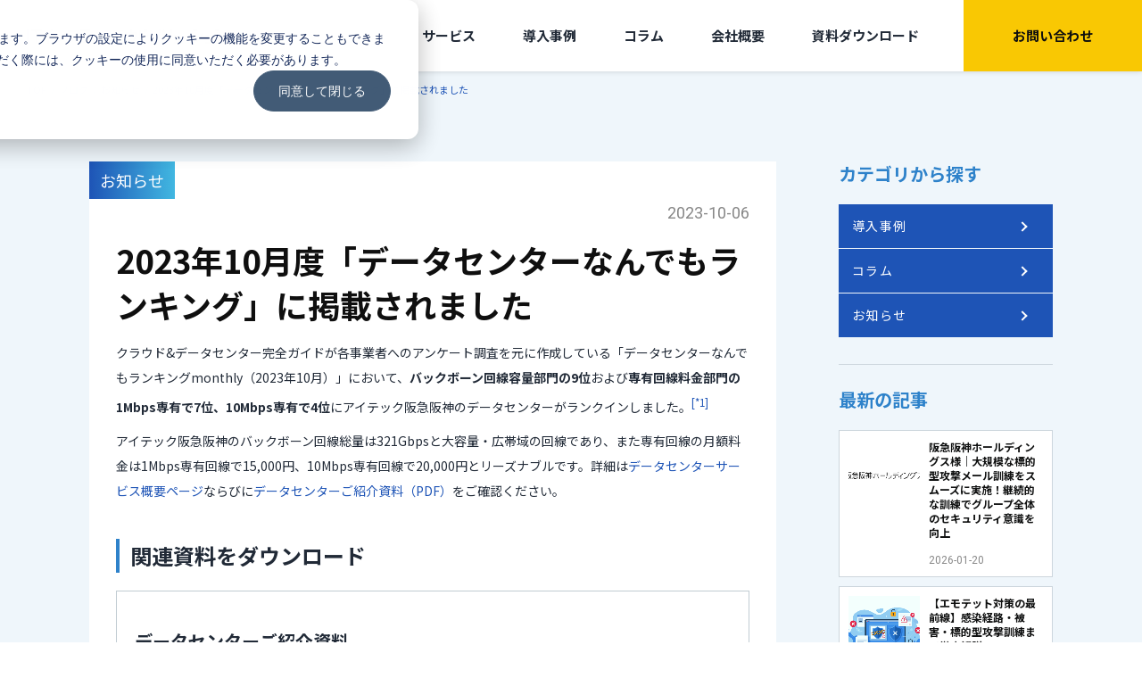

--- FILE ---
content_type: text/html
request_url: https://www.itechh.ne.jp/blog/news/post20231006.html
body_size: 5761
content:
<!DOCTYPE html>
<html lang="ja">
<head prefix="og: http://ogp.me/ns# fb: http://ogp.me/ns/fb# article: http://ogp.me/ns/article#">
<!-- Google Tag Manager -->
<script>
(function(w,d,s,l,i){w[l]=w[l]||[];w[l].push({'gtm.start':new Date().getTime(),event:'gtm.js'});var f=d.getElementsByTagName(s)[0],j=d.createElement(s),dl=l!='dataLayer'?'&l='+l:'';j.async=true;j.src='https://www.googletagmanager.com/gtm.js?id='+i+dl;f.parentNode.insertBefore(j,f);})(window,document,'script','dataLayer','GTM-WMJGHGL');
</script>
<!-- End Google Tag Manager -->
<meta charset="utf-8">
　<title>2023年10月度「データセンターなんでもランキング」に掲載されました｜ブログ｜アイテック阪急阪神ITインフラ・クラウドソリューション</title>
  <meta name="description" content="クラウド&データセンター完全ガイドが各事業者へのアンケート調査を元に作成している...">
  <meta name="keywords" content="">
　<meta name="format-detection" content="telephone=no">
  <meta name="viewport" content="width=device-width,initial-scale=1.0">
  <link rel="shortcut icon" href="/common/image/favicon/favicon.ico">
  <link rel="apple-touch-icon" href="/common/image/apple-touch-icon.png">
  <link rel="icon" type="image/png" href="/common/image/android-chrome-256x256.png">
　<!-- /favicon -->
  <meta property="og:title" content="2023年10月度「データセンターなんでもランキング」に掲載されました｜ブログ｜アイテック阪急阪神ITインフラ・クラウドソリューション" />
　<meta property="og:type" content="article" />
　<meta property="og:url" content="https://www.itechh.ne.jp/blog/news/post20231006.html" />
　<meta property="og:image" content="https://www.itechh.ne.jp/blog/assets_c/2021/09/default_image-thumb-640x480-76.png" />
　<meta property="og:site_name" content="ブログ｜アイテック阪急阪神ITインフラ・クラウドソリューション" />
　<meta property="og:description" content="クラウド&データセンター完全ガイドが各事業者へのアンケート調査を元に作成している..." />
　<!-- /ogp -->
　<meta name="twitter:card" content="summary_large_image" />
　<meta name="twitter:title" content="2023年10月度「データセンターなんでもランキング」に掲載されました｜ブログ｜アイテック阪急阪神ITインフラ・クラウドソリューション" />
　<meta name="twitter:url" content="https://www.itechh.ne.jp/" />
　<meta name="twitter:description" content="クラウド&データセンター完全ガイドが各事業者へのアンケート調査を元に作成している..." />
　<meta name="twitter:image" content="https://www.itechh.ne.jp/blog/assets_c/2021/09/default_image-thumb-640x480-76.png" />
　<!-- /Twitter Card -->
  
  <link href="https://fonts.googleapis.com/css2?family=Noto+Sans+JP:wght@100;400;700&display=swap" rel="stylesheet">
  <link href="https://fonts.googleapis.com/css2?family=Oswald:wght@400&display=swap" rel="stylesheet">
  <link href="https://fonts.googleapis.com/css2?family=Roboto:wght@400;900&display=swap" rel="stylesheet">

　<link rel="canonical" content="https://www.itechh.ne.jp/blog/news/post20231006.html">
  
　<link rel="stylesheet" href="/common/css/base.css">
　<link rel="stylesheet" href="/common/css/layout.css">
　<link rel="stylesheet" href="/common/css/blog.css">
　<script src="/common/js/jquery.js"></script>
</head>
<body>
<!-- Google Tag Manager (noscript) -->
<noscript><iframe src="https://www.googletagmanager.com/ns.html?id=GTM-WMJGHGL"
height="0" width="0" style="display:none;visibility:hidden"></iframe></noscript>
<!-- End Google Tag Manager (noscript) -->
<div id="wrapper">
<header id="headerArea" class="fixed">
  
    <div id="headerInner">
      <p id="headerLogo"><a href="/" id="btn_gtm_headertop"><img src="/common/image/common/logo.png" alt="ITインフラ・クラウドソリューション" width="223" height="15"/></a></p>
      <div class="spMenuBt"><a class="menuTrigger" href="javascript:void(0);"><span></span><span></span><span></span></a></div>
      <div id="gnaviArea">
        <div id="gnaviInner">
          <ul id="gnavi">
            <li><a href="javascript:void(0);" class="gnaviOpen" gnaviId="service">サービス</a>
              <div class="gnaviUnder" gnaviId="service">
                <ul class="gnaviUnderList">
                  <li class="wide"><a href="/service/">サービス一覧</a></li>
                  <li><a href="/service/cloud/">クラウド</a></li>
                  <li><a href="/service/it-infrastructure/">ITインフラ</a></li>
                  <li><a href="/service/idc.html">データセンター</a></li>
                  <li><a href="/service/security/">セキュリティ</a></li>
                </ul>
              </div>
            </li>
            <li><a href="/blog/case/">導入事例</a></li>
            <li><a href="/blog/column/">コラム</a></li>
            <li><a href="/company/">会社概要</a></li>
            <li><a href="/dl/list.html">資料ダウンロード</a></li>
          </ul>
          <div id="headerContact"><a href="/contact/" id="btn_gtm_contactHeader">お問い合わせ</a></div>
        </div>
      </div>
    </div>
    <div id="gnaviUnderCover"><!-- jsで生成 --></div>
</header>
<nav id="crumbList">
  <ol itemscope itemtype="http://schema.org/BreadcrumbList">
    <li itemprop="itemListElement" itemscope itemtype="http://schema.org/ListItem">
      <a itemtype="http://schema.org/Thing" itemprop="item" href="/">
        <span itemprop="name">TOP</span>
      </a>
      <meta itemprop="position" content="1" />
    </li>
    <li itemprop="itemListElement" itemscope itemtype="http://schema.org/ListItem">
      <a itemtype="http://schema.org/Thing" itemprop="item" href="/blog/">
        <span itemprop="name">ブログ</span>
      </a>
      <meta itemprop="position" content="2" />
    </li>
    <li itemprop="itemListElement" itemscope itemtype="http://schema.org/ListItem">
      <a itemtype="http://schema.org/Thing" itemprop="item" href="https://www.itechh.ne.jp/blog/news/">
        <span itemprop="name">お知らせ</span>
      </a>
      <meta itemprop="position" content="3" />
    </li>
    <li itemprop="itemListElement" itemscope itemtype="http://schema.org/ListItem">
        <span itemprop="name">2023年10月度「データセンターなんでもランキング」に掲載されました</span>
      <meta itemprop="position" content="4" />
    </li>
  </ol>
</nav>
<!--/title-->
<section id="blogArea">
  <div id="blogAreaInner">
    <article id="blogDetailArea">
      <div id="blogDetailHeadline">
        <p class="category">お知らせ</p>
        <p class="day">2023-10-06</p>
        <h1>2023年10月度「データセンターなんでもランキング」に掲載されました</h1>

        


      </div>
      <div id="blogDetailBody">
        <section>
          <p id="top">クラウド&データセンター完全ガイドが各事業者へのアンケート調査を元に作成している「データセンターなんでもランキングmonthly（2023年10月）」において、<strong>バックボーン回線容量部門の9位</strong>および<strong>専有回線料金部門の1Mbps専有で7位、10Mbps専有で4位</strong>にアイテック阪急阪神のデータセンターがランクインしました。<sup><a class="highlight" href="#blogsource1">[*1]</a></sup></p>
<p>アイテック阪急阪神のバックボーン回線総量は321Gbpsと大容量・広帯域の回線であり、また専有回線の月額料金は1Mbps専有回線で15,000円、10Mbps専有回線で20,000円とリーズナブルです。詳細は<a href="/service/idc.html">データセンターサービス概要ページ</a>ならびに<a href="/dl/form/info_housing.html">データセンターご紹介資料（PDF）</a>をご確認ください。</p>
<h2 id="CVArea">関連資料をダウンロード</h2>
<div class="box" id="CVArea">
<h3>データセンターご紹介資料</h3>
<p>高品質なデータセンターファシリティと多彩なサービスで、安定したインフラ基盤をご提供する弊社のデータセンターの紹介資料です。</p>
<p><img src="/common/image/dl/dl_img005.png" alt="資料イメージ"/></p>
<p><script charset="utf-8" type="text/javascript" src="//js.hsforms.net/forms/shell.js"></script>
<script>
hbspt.forms.create({
portalId: "8220898",
formId: "056549cd-9039-483a-88d9-d965034237df"
});
</script>
</p>
</div>
<p></p>
<!--
<div class="box">
<div class="article-img-unit">
<div class="image"><a href="/dl/form/info_housing.html"><img src="/common/image/dl/dl_img005.png" width="160" height="120" alt="資料表紙イメージ" /></a></div>
<div class="article-text-unit">
<h4 class="article-readtxt"><a href="/dl/form/info_housing.html">データセンターご紹介資料（PDF）</a></h4>
<p>高品質なデータセンターファシリティと多彩なサービスで、安定したインフラ基盤をご提供する弊社のデータセンターの紹介資料です。</p>
</div>
</div>
<div class="colorBt"><a href="/dl/form/info_housing.html">資料をダウンロード</a></div>
</div>
-->
<h4 id="h4-blogsource">出典</h4>
<ul>
<li id="blogsource1"><a class="highlight" href="#blogArea">[*1]</a>クラウド Watch「<a href="https://cloud.watch.impress.co.jp/docs/cdc/ranking/1536771.html" target="_blank" class="blank" rel="noopener noreferrer">データセンターなんでもランキングmonthly（2023年10月）</a>」</li></li>
</ul>


          
          
        </section>
      </div>
      <div id="blogDetailBottom">
        <div>
        
        <a href="https://www.itechh.ne.jp/blog/news/post20230529.html"><span>前の記事へ</span></a>
        
        </div>
        <div><a href="/blog/"><span>記事一覧へ</span></a></div>
        <div>
        
        <a href="https://www.itechh.ne.jp/blog/news/post20231116.html"><span>次の記事へ</span></a>
        
        </div>
        <!-- リンクが無いときは<div></div>で、空のdivで設置 -->
      </div>
    </article>
    <div id="blogSideArea">
  <h3>カテゴリから探す</h3>
      <ul id="sideCategoryList">
        
        
        <li><a href="https://www.itechh.ne.jp/blog/case/">導入事例</a></li>
        
        
        
        <li><a href="https://www.itechh.ne.jp/blog/column/">コラム</a></li>
        
        
        
        <li><a href="https://www.itechh.ne.jp/blog/news/">お知らせ</a></li>
        
        
      </ul>

      <h3>最新の記事</h3>
      <ul class="sideArchiveList">
      
      
        <li><a href="https://www.itechh.ne.jp/blog/case/hhhd1.html">
          
          <div class="image"><img src="https://www.itechh.ne.jp/blog/assets_c/2026/01/hhhd-thumb-960x720-176.jpg" alt="" width="120" height="80"/></div>
          
          <p class="title">阪急阪神ホールディングス様｜大規模な標的型攻撃メール訓練をスムーズに実施！継続的な訓練でグループ全体のセキュリティ意識を向上</p>
          <p class="day">2026-01-20</p>
        </a></li>
      
        <li><a href="https://www.itechh.ne.jp/blog/column/emotet.html">
          
          <div class="image"><img src="https://www.itechh.ne.jp/blog/assets_c/2025/12/42_thumb-thumb-1200x900-175.png" alt="" width="120" height="80"/></div>
          
          <p class="title">【エモテット対策の最前線】感染経路・被害・標的型攻撃訓練まで徹底解説</p>
          <p class="day">2025-12-26</p>
        </a></li>
      
        <li><a href="https://www.itechh.ne.jp/blog/column/targeted-mail-attack.html">
          
          <div class="image"><img src="https://www.itechh.ne.jp/blog/assets_c/2025/07/40_thumb-thumb-1200x900-173.png" alt="" width="120" height="80"/></div>
          
          <p class="title">標的型攻撃メール訓練で効果的な対策を！標的型攻撃の手口や危険性、事例もわかりやすく解説</p>
          <p class="day">2025-12-24</p>
        </a></li>
      
        <li><a href="https://www.itechh.ne.jp/blog/column/hybrid-cloud.html">
          
          <div class="image"><img src="https://www.itechh.ne.jp/blog/assets_c/2024/04/35_thumb-thumb-1200x900-164.png" alt="" width="120" height="80"/></div>
          
          <p class="title">ハイブリッドクラウドの構築が選ばれる5つの理由とは？構築例や課題も解説</p>
          <p class="day">2025-12-24</p>
        </a></li>
      
        <li><a href="https://www.itechh.ne.jp/blog/column/internal-network.html">
          
          <div class="image"><img src="https://www.itechh.ne.jp/blog/assets_c/2025/12/41_thumb-thumb-1200x900-174.png" alt="" width="120" height="80"/></div>
          
          <p class="title">社内ネットワーク構築の手順と注意点｜情シス担当初心者向け完全ガイド</p>
          <p class="day">2025-12-22</p>
        </a></li>
      
       
      </ul>

　<!--　非表示
　　　<h3>ピックアップ</h3>
      <ul class="sideArchiveList">
      
      
       
      </ul>
　-->

    </div>
  </div>
</section>
  
<section id="contactArea">
  <div id="contactInner">
    <div id="contactInnerForm">
      <h3>フォームでのお問い合わせ</h3>
      <p>ITインフラ・クラウド運用サービスの概要やコストを知りたい、<br class="spVer">自社に最適なプランを知りたいなど、<br class="spVer">お気軽にご相談ください。</p>
    <div class="colorBt yellow"><a href="/contact/">お問い合わせ</a></div>
    </div>
    <div id="contactInnerDl">
      <h3>資料ダウンロード</h3>
      <p>サービス概要資料、ホワイトペーパー、構成例など、弊社のマネージドサービスに関連する資料をダウンロードすることができます。</p>
    <div class="colorBt yellow"><a href="/dl/list.html">ダウンロード資料一覧</a></div>
    </div>
  </div>
</section>
<footer id="footerArea">
  
  <div id="footerMenu">
    <div>
      <p><a href="/service/">サービス</a></p>
      <ul>
        <li><a href="/service/cloud/">クラウド</a>
          <ul>
            <li><a href="/service/cloud/full-managed.html">フルマネージドクラウド</a></li>
            <li><a href="/service/cloud/aws-managed.html">AWSマネージドサービス</a></li>
            <li><a href="/service/cloud/azure-managed.html">Azureマネージドサービス</a></li>
            <li><a href="/service/cloud/oracle-managed.html">OCIマネージドサービス</a></li>
            <li><a href="/service/cloud/gcp-managed.html">Google Cloudマネージドサービス</a></li>
            <li><a href="/service/cloud/cdn.html">フルマネージドCDN</a></li>
            <li><a href="/service/cloud/ssl.html">SSL証明書取得代行</a></li>
            <li><a href="/service/cloud/option.html">オプション</a></li>
            <li><a href="/service/cloud/private.html">フルマネージド専用サーバ</a></li>
            <li><a href="/service/cloud/shared.html">フルマネージド共用サーバ</a></li>
            <li><a href="/service/cloud/cloud-connect.html">i-TECクラウドコネクト</a></li>
            <li><a href="/service/cloud/cloud-mail.html">クラウドメール</a></li>
          </ul>
        </li>
      </ul>
    </div>
    <div>
      <ul>
        <li><a href="/service/it-infrastructure/">ITインフラ</a>
          <ul>
            <li><a href="/service/it-infrastructure/network.html">ネットワーク構築</a></li>
            <li><a href="/service/it-infrastructure/server-virtualization.html">サーバ仮想化</a></li>
            <li><a href="/service/it-infrastructure/wifi.html">無線LANサービス</a></li>
            <li><a href="/service/it-infrastructure/operations.html">運用保守サービス</a></li>
          </ul>
        </li>
        <li><a href="/service/security/">セキュリティ</a>
          <ul>
            <li><a href="/service/security/safeattach.html">safeAttach</a></li>
            <li><a href="/service/security/targeted-mail-attack.html">標的型攻撃メール訓練サービス</a></li>
            <li><a href="/service/security/risk-assessment.html">情報セキュリティリスクアセスメント</a></li>
            <li><a href="/service/security/gred.html">GRED Web改ざんチェック Cloud</a></li>
            <li><a href="/service/security/webargus.html">WebARGUS</a></li>
            <li><a href="/service/security/waf.html">攻撃遮断くん</a></li>
            <li><a href="/service/security/site-guard.html">SiteGuard Server Edition</a></li>
            <li><a href="/service/security/secure-aid.html">SECURE-AID</a></li>
          </ul>
        </li>
        <li><a href="/service/idc.html">データセンター</a></li>
      </ul>
    </div>
    <div>
      <p><a href="/blog/">ブログ</a></p>
      <ul>
        <li><a href="/blog/case/">導入事例</a></li>
        <li><a href="/blog/column/">コラム</a></li>
        <li><a href="/blog/news/">お知らせ</a></li>
      </ul>
    </div>
    <div>
      <p><a href="/company/">会社概要</a></p>
      <p><a href="/cookie/">クッキーポリシー</a></p>
      <p><a href="/trademark/">商標について</a></p>
      <p><a href="https://itec.hankyu-hanshin.co.jp/policy.html" target="_blank" rel="noopener">プライバシーポリシー</a></p>
      <p><a href="https://itec.hankyu-hanshin.co.jp/privacy.html" target="_blank" rel="noopener">個人情報保護方針</a></p>
      <p><a href="/agreement/" rel="nofollow">サービス約款</a></p>     
    </div>
  </div>
  <div id="footerGotop"><a href="#wrapper"></a></div>
  <div id="footerLogo">
    <div><a href="https://itec.hankyu-hanshin.co.jp/" target="_blank" rel="noopener" id="btn_footerLink_itec"><img src="/common/image/common/logo_itec.png" alt="アイテック阪急阪神株式会社" width="318" height="60"/></a></div>
    <div><a href="https://www.hankyu-hanshin.co.jp/hankyu-hanshin-toho-group/" target="_blank" rel="noopener" id="btn_footerLink_toho"><img src="/common/image/common/logo_toho.png" alt="阪急阪神東宝グループ" width="190" height="30"/></a></div>
  </div>
  <p id="footerCopy">COPYRIGHT © ITEC Hankyu Hanshin Co., Ltd.</p>

</footer>
</div>
<script src="/common/js/script.js"></script>
</body>
</html>

--- FILE ---
content_type: text/css
request_url: https://www.itechh.ne.jp/common/css/base.css
body_size: 1050
content:
@charset "utf-8";
/* 
html5doctor.com Reset Stylesheet
v1.6.1
Last Updated: 2010-09-17
Author: Richard Clark - http://richclarkdesign.com 
Twitter: @rich_clark
*/

html, body, div, span, object, iframe,
h1, h2, h3, h4, h5, h6, p, blockquote, pre,
abbr, address, cite, code,
del, dfn, em, img, ins, kbd, q, samp,
small, strong, var,
b, i,
dl, dt, dd, ol, ul, li,
fieldset, form, label, legend,
table, caption, tbody, tfoot, thead, tr, th, td,
article, aside, canvas, details, figcaption, figure, 
footer, header, hgroup, menu, nav, section, summary,
time, mark, audio, video {
  margin:0;
  padding:0;
  border:0;
  outline:0;
  font-size:100%;
  vertical-align:baseline;
  background:transparent;
}
html {
-webkit-text-size-adjust: 100%;
}
body {
  line-height:1.4;
}

article,aside,details,figcaption,figure,
footer,header,hgroup,menu,nav,section { 
  display:block;
}

ol,ul {
  list-style:none;
}

blockquote, q {
  quotes:none;
}

blockquote:before, blockquote:after,
q:before, q:after {
  content:'';
  content:none;
}

a {
  margin:0;
  padding:0;
  font-size:100%;
  vertical-align:baseline;
  background:transparent;
}

/* change colours to suit your needs */
ins {
  background-color:#ff9;
  color:#000;
  text-decoration:none;
}

/* change colours to suit your needs */
mark {
  background-color:#ff9;
  color:#000; 
  font-style:italic;
  font-weight:bold;
}

del {
  text-decoration: line-through;
}

abbr[title], dfn[title] {
  border-bottom:1px dotted;
  cursor:help;
}

table {
  border-spacing:0;
}
table dt,table dd{
 text-align:left;
}

/* change border colour to suit your needs */
hr {
  display:block;
  height:1px;
  border:0;  
  border-top:1px solid #cccccc;
  margin:1em 0;
  padding:0;
}

input, select {
  vertical-align:middle;
}

img {
  vertical-align: top;
  font-size:0;
  line-height: 0;
  -webkit-backface-visibility: hidden;
}
h1,h2,h3,h4,h5,h6{
font-size:100%;
}



/* --------------------------------------------------------------- 基本構造 -- */


table{
font-size:inherit;
font:100%; /* IE6΍ */
}

/* clear */
.clearfix:after{
content:".";
clear:both;
display:block;
line-height:0;
height:0;
visibility:hidden;
}
.clearfix{
zoom:1;
}



--- FILE ---
content_type: text/css
request_url: https://www.itechh.ne.jp/common/css/layout.css
body_size: 12392
content:
@charset "UTF-8";
/****************************************
ITインフラ・クラウドソリューション
*****************************************/
body{
  font-family: 'Noto Sans JP', "游ゴシック Medium", "Yu Gothic Medium", "游ゴシック体", YuGothic, 'ヒラギノ角ゴシック Pro', 'Hiragino Kaku Gothic Pro', メイリオ, Meiryo, 'ＭＳ Ｐゴシック', 'MS PGothic', sans-serif;
  font-weight: normal;
  color: #212A37;
  font-size: 0;
  min-width: 1200px;
  letter-spacing: 0.1em;
}
body a{
  color: #383838;
}
#wrapper{
  width: 100%;
  font-size: 14px;
  overflow-x: hidden;
  text-align: center;
}
#wrapper a,#wrapper a:visited,#wrapper a:active{text-decoration: none;}
.image{
  font-size: 0;
  line-height: 0;
}
.number{
  font-family: 'Oswald', sans-serif;
}
.alineCenter{
  text-align: center;
}
.line-y{
  text-decoration: none;
  background: linear-gradient(rgba(255, 255, 255, 0) 10%, rgba(255, 255, 255, 0) 59%, #F9C803 90%, rgba(255, 255, 255, 0) 91%);
}
.bold{font-weight: bold;}
#wrapper a.blankLink{
  text-decoration: underline;
}
#wrapper a.blankLink::after{
  content: "";
  display: inline-block;
  width: 1em;
  height: 1em;
  vertical-align: middle;
  background: url("/common/image/common/icon_blank.png");
  -moz-background-size: 100% auto;
  background-size: 100% auto;
  margin-left: 0.5em;
}
@media screen and (max-width: 768px) {
  body{
    min-width: auto;
  }
  #wrapper{
    font-size: 3.46vw;
  }
  body .pcVer{display: none !important;}
  #wrapper a.blankLink{font-size: 3.2vw;}
  .image img{
    max-width: 100%;
    height: auto;
  }
}
@media screen and (min-width: 769px) {
  body .spVer{display: none !important;}
  #wrapper{min-width: 1240px;}
}
.fadeIn {
  transform: translate3d(0, 20px, 0);
  transition: 0.5s;
  opacity: 0;
}

.fadeIn.animated {
  transform: translate3d(0, 0, 0);
  opacity: 1;
}
/* .contactBt
----------------------- */
.contactBt{
  position: relative;
  display: inline-block;
  overflow: hidden;
  width: 360px;
  font-size: 18px;
  line-height: 1.4em;
  border-radius: 1.6em;
  z-index: 1;
  box-shadow: 0px 3px 10px #00000029;
}
.contactBt a{
  text-align: center;
  display: block;
  font-weight: bold;
  padding: 0.8em 0 1em;
  color: #0F0F0F;
  background-color: #F9C803;
  transition-property: background-color,color;
  transition: 0.2s linear;
}
.contactBt a:hover{
  background-color: #212a37;color: #fff;
}
.contactBt a > span{
  position: relative;
  z-index: 2;
  display: inline-block;
}
@media screen and (max-width: 768px) {
  .contactBt{
    width: 56vw;
    font-size: 3.7vw;
  }
}
/* ========================================================
#headerArea
======================================================== */
#headerArea{
  position: absolute;
  top: 40px;
  left: 0;
  font-size: 0;
  line-height: 0;
  -webkit-box-sizing: border-box;
  box-sizing: border-box;
  z-index: 200;
  letter-spacing: 0;
  width: 100%;
  min-width: 1200px;
}
#headerArea.fixed,
#headerArea.pcFixed{
  position: fixed;
  margin-top: 0 !important;
  top: 0;
  left: 0;
}
#headerArea.move{
  position: fixed;
  margin-top: -80px;
  top: 0;
  left: 0;
  width: 100%;
}
#headerInner{
  position: absolute;
  top: 0;
  left: 50%;
  -webkit-transform: translate(-50%, 0);
     -moz-transform: translate(-50%, 0);
      -ms-transform: translate(-50%, 0);
          transform: translate(-50%, 0);
  width: calc(100% - 160px);
  min-width: 1160px;
  height: 80px;
  z-index: 100;
  text-align: left;
  background-color: #fff;
}
#headerArea.move #headerInner,
#headerArea.fixed #headerInner,
#headerArea.pcFixed #headerInner{
  width: 100%;
  box-shadow: 0px 0px 6px #00000029;
}
#headerLogo{
  width: 100%;
  padding-left: 30px;
  padding-top: 33px;
  height: 80px;
  -webkit-box-sizing: border-box;
  box-sizing: border-box;
}
#headerLogo a{
  display: inline-block;
  width: 223px;
}
#headerLogo img{
  width: 100%;
  height: auto;
}
/* gnavi
----------------------- */
.spMenuBt{
  display: none;
}
#gnavi{
  font-size: 15px;
  line-height: 1em;
  font-weight: bold;
  display: block;
  position: absolute;
  top: 0;
  right: 225px;
  z-index: 200;
}
#gnavi > li{
  display: inline-block;
  position: relative;
}
#gnavi > li > a{
  color: #212A37;
  height: 80px;
  line-height: 80px;
  -webkit-box-sizing: border-box;
  box-sizing: border-box;
  padding: 0 25px;
  transition-property: color;
  transition: 0.2s linear;
  display: inline-block;
  text-align: center;
}
#gnavi > li > a::after{
  content: "";
  display: block;
  background: transparent linear-gradient(91deg, #1E54B6 0%, #41B7E1 100%) 0% 0% no-repeat padding-box;
  height: 2px;
  width: 0;
  position: absolute;
  bottom: 0;
  left: 50%;
  -webkit-transform: translate(-50%, 0);
     -moz-transform: translate(-50%, 0);
      -ms-transform: translate(-50%, 0);
          transform: translate(-50%, 0);
  transition-property: width;
  transition: 0.2s ease-in-out;
}
#gnavi > li > a:hover{
  color: #1e54b6;
}
#gnavi > li > a:hover::after{
  width: 53px;
}
#gnavi .gnaviUnder{display: none;}
#gnaviUnderCover{
  position: absolute;
  display: none;
  left: -80px;
  top: -40px;
  z-index: 50;
  background-color: rgba(33,42,55,0.95);
  width: calc(100% + 160px);
  padding: 170px 0 110px;
}
.gnaviUnder{
  width: 800px;
  margin: 0 auto;
}
.gnaviUnderList{
  display: block;
  text-align: left;
}
.gnaviUnderList > li{
  font-size: 15px;
  line-height: 1em;
  display: inline-block;
  margin: 20px 20px 0;
  width: calc(50% - 40px);
  float: left;
  -webkit-box-sizing: border-box;
  box-sizing: border-box;
}
.gnaviUnderList > li.wide{
  font-size: 18px;
  width: calc(100% - 40px);
  text-align: center;
}
.gnaviUnderList > li > a{
  display: block;
  background-color: #fff;
  border-radius: 4px;
  font-weight: bold;
  color: #212A37;
  line-height: 50px;
  position: relative;
  padding: 0 18px;
}
.gnaviUnderList > li > a::before,
.gnaviUnderList > li > a::after{
  content: "";
  display: block;
  height: 1px;
  background-color: #212a37;
  position: absolute;
  transition-property: background-color;
  transition: 0.2s linear;
}
.gnaviUnderList > li > a::before{
  top: 50%;
  right: 33px;
  width: 15px;
  transition-property: width,right;
  transition: 0.2s linear;
}
.gnaviUnderList > li > a::after{
  top: calc(50% - 3px);
  right: 33px;
  width: 8px;
  -webkit-transform: rotate(45deg);
  transform: rotate(45deg);
  transition-property: right;
  transition: 0.2s linear;
}
.gnaviUnderList > li > a:hover{
  color: #1e54b6;
  text-decoration: underline !important;
}
.gnaviUnderList > li > a:hover::before,
.gnaviUnderList > li > a:hover::after{
  background-color: #1e54b6;
}
.gnaviUnderList > li > a:hover::before{
  right: 23px;
  width: 25px;
}
.gnaviUnderList > li > a:hover::after{
  right: 23px;
}
.gnaviLowerList{
  margin-top: 4px;
}
.gnaviLowerList li{
  position: relative;
  padding-left: 20px;
  margin-top: 22px;
}
.gnaviLowerList li::before{
  content: "";
  display: block;
  border-right:solid 1px #fff;
  border-top:solid 1px #fff;
  width: 4px;
  height: 4px;
  -webkit-transform: rotate(45deg);
  transform: rotate(45deg);
  position: absolute;
  top: calc(50% - 2px);
  left: 0;
}
.gnaviLowerList li a{
  color: #fff;
  font-size: 13px;
}
.gnaviLowerList li a:hover{
  text-decoration: underline !important;
}
/* #headerPhone
----------------------- */
#headerPhone{
	display: none;
}
/*  #headerContact
----------------------- */
#headerArea #headerContact a{
  display: block;
  position: absolute;
  width: 200px;
  height: 80px;
  right: 0;
  top: 0;
  line-height: 80px;
  text-align: center;
  color: #0F0F0F;
  background-color: #F9C803;
  font-size: 15px;
  font-weight: bold;
  z-index: 200;
  transition-property: background-color,color;
  transition: 0.2s linear;
}
#headerArea #headerContact a:hover{
  background-color: #212a37;
  color: #fff;
}
@media screen and (max-width: 768px) {
  #headerArea{
    height: 65px;
    min-width: 200px;
    top: 0;
    left: 0;
    width: 100%;
    transition-property:  background-color;
    transition: 0.2s linear;
  }
  #headerArea.open{
    background-color: #212A37;
    position: fixed;
  }
  #headerArea.move,
  #headerArea.fixed{
    box-shadow: 0px 0px 3px #00000029 !important;
    height: 55px;
  }
  #headerInner,
  #headerArea.pcFixed #headerInner{
    top: 10px;
    left: 10px;
    transform: none;
    height: 55px;
    width: calc(100% - 20px);
    min-width: calc(100% - 20px);
  }
  #headerArea.open #headerInner{position: fixed;}
  #headerArea.move #headerInner,
  #headerArea.fixed #headerInner{top: 0;left: 0;width: 100%;}
  #headerLogo{
    height: 65px;
    padding-top: 22px;
    padding-left: 12px;
  }
  #headerLogo a{
    width: 157px;
  }
  #gnaviUnderCover{display: none !important;}
  /*  .spMenuBt
  ----------------------- */
  .spMenuBt{
    display: block !important;
    position: absolute;
    right: 0;
    top: 0;
    z-index: 500;
  }
   .spMenuBt .menuTrigger,
   .spMenuBt .menuTrigger span {
    display: inline-block;
    transition: all .4s;
    box-sizing: border-box;
  }
   .spMenuBt .menuTrigger {
    position: relative;
    width: 60px;
    height: 55px;
    text-decoration: none;
    text-align: left;
  }
  .spMenuBt .menuTrigger span {
    position: absolute;
    right: 18px;
    height: 2px;
    border-radius: 1px;
    background-color: #212A37;
    transition-property:  background-color,transform;
    transition: 0.2s linear;
  }
   .spMenuBt .menuTrigger span:nth-of-type(1) { top: 19px;width: 28px;}
   .spMenuBt .menuTrigger span:nth-of-type(2) { top: 27px;width: 22px;}
   .spMenuBt .menuTrigger span:nth-of-type(3) { top: 35px;width: 16px;background-color: #1e54b6;}
    .spMenuBt.active .menuTrigger span {background-color: #212A37;width: 22px;}
   .spMenuBt.active .menuTrigger span:nth-of-type(1) {
    -webkit-transform: translateY(8px) rotate(-45deg);
    transform: translateY(8px) rotate(-45deg);
  }
   .spMenuBt.active .menuTrigger span:nth-of-type(2) {
    opacity: 0;
  }
   .spMenuBt.active .menuTrigger span:nth-of-type(3) {
    -webkit-transform: translateY(-8px) rotate(45deg);
    transform: translateY(-8px) rotate(45deg);
  }
  /*  #gnaviArea
  ----------------------- */
  #gnaviArea{
    width: 100%;
    position: fixed;
    left: 0;
    top: 65px;
    padding: 0 5.33vw;
    -webkit-box-sizing: border-box;
    box-sizing: border-box;
    background: #212A37;
    z-index: 100;
    display: none;
  }
  #headerArea.move #gnaviArea,
  #headerArea.fixed #gnaviArea{
    top: 55px;
  }
  #gnaviInner{
    text-align: center;
    width: 100%;
    position: relative;
    overflow-y: scroll;
  }
  #gnavi {
    display: block;
    position: static;
    width: 100%;
    padding: 0;
    margin-top: 10px;
  }
  #gnavi a{
    display: block;
    position: relative;
    border-bottom: solid 1px rgba(205,214,221,0.3);
  }
  #gnavi > li > a::after{
    content: "";
    display: block;
    width: 0.4em;
    height: 0.4em;
    border-top:solid 0.2em #fff;
    border-right:solid 0.2em #fff;
    background: none;
    -webkit-transform: rotate(45deg);
    transform: rotate(45deg);
    position: absolute;
    left: auto;
    right: 0.7em;
    top: calc(50% - 0.2em);
  }
  #gnavi > li > a:hover::after{
    width: 0.4em;
  }
  #gnavi > li > a.gnaviOpen::before,
  #gnavi > li > a.gnaviOpen::after{
    content: "";
    display: block;
    border:none;
    background-color: #fff;
    width: 0.9em;
    height: 0.2em;
    position: absolute;
    left: auto;
    right: 0.5em;
    top: calc(50% - 0.1em);
  }
  #gnavi > li > a.gnaviOpen::after{
    -webkit-transform: rotate(90deg);
    transform: rotate(90deg);
  }
  #gnavi > li > a.gnaviOpen.open::after{
    -webkit-transform: rotate(0);
    transform: rotate(0);
  }
  #gnavi li{
    width: 100%;
    font-size: 3.7vw;
    line-height: 1em;
  }
  #gnavi > li > a,
  #gnavi > li > a:hover{
    display: block;
    width: 100%;
    padding: 1.2em 0;
    line-height: 1em;
    height: auto;
    color: #fff;
    text-align: left;
  }
  .gnaviUnder{
    width: calc(100% - 5vw);
    margin: 0 0 0 5vw;
  }
  .gnaviUnderList > li,
  .gnaviUnderList > li.wide{
    font-size: 3.7vw;
    margin: 0;
    width: 100%;
    float:none;
    text-align: left;
  }
  .gnaviUnderList > li > a{
    display: block;
    width: 100%;
    padding: 1.2em 0;
    height: auto;
    color: #fff;
    background: none;
    border-radius: 0;
    line-height: 1em;
  }
  .gnaviUnderList > li > a::before{display: none;}
  .gnaviUnderList > li > a::after,.gnaviLowerList li::before{
    content: "";
    display: block;
    width: 0.4em;
    height: 0.4em;
    border-top:solid 0.2em #fff;
    border-right:solid 0.2em #fff;
    background: none;
    -webkit-transform: rotate(45deg);
    transform: rotate(45deg);
    position: absolute;
    left: auto;
    right: 0.7em;
    top: calc(50% - 0.2em);
  }
  .gnaviUnderList > li > a:hover{
    color: #fff;
  }
  .gnaviUnderList > li > a:hover::before,
  .gnaviUnderList > li > a:hover::after{
    background-color: transparent;
  }
  .gnaviUnderList > li > a:hover::before{
    right: 0.7em;
    width: 0.4em;
  }
  .gnaviUnderList > li > a:hover::after{
    right: 0.7em;
  }
  .gnaviLowerList{
    width: calc(100% - 5vw);
    margin: 0 0 0 5vw;
  }
  .gnaviLowerList li{
    padding: 0;
    margin: 0;
  }
  .gnaviLowerList li a{
    font-size: 3.4vw;
    padding: 1em 0;
  }
  #headerPhone{
    padding-top: 7vw;
    color: #fff;
    width: 100%;
    display: block;
  }
  #headerPhone ul{
    line-height: 1em;
    display:-webkit-box;
    display:-ms-flexbox;
    display:flex;
    -ms-flex-pack:distribute;
    justify-content:space-between;
    flex-wrap: wrap;
  }
  #headerPhone ul li{
    width: 42.6vw;
  }
  #headerPhone ul li a{
    display: block;
    color: #1E54B6;
    border-radius: 2vw;
    z-index: 1;
    background: url("/common/image/common/ic_phone_bl.png") 1.8vw 7.5vw #fff no-repeat;
    -moz-background-size: 5.33vw auto;
    background-size: 5.33vw auto;
    -webkit-box-sizing: border-box;
    box-sizing: border-box;
    padding:1vw 0 1.8vw 5.3vw;
    margin: 0 !important;
    font-size: 4.8vw;
    line-height: 1em;
    font-weight: bold;
    font-family: 'Roboto', sans-serif;
  }
  #headerPhone ul li a span{
    font-size: 2.9vw;
    line-height: 1.8em;
    padding: 0 1em;
    border-radius: 0.9em;
    margin-right: 5.3vw;
    margin-bottom: 1.2vw;
    display: inline-block;
    font-weight: normal;
    color: #fff;
    background-color: #1E54B6;
  }
  #headerPhone p{
    margin: 3.2vw auto 0;
    font-size: 2.9vw;
    line-height: 1.8em;
    color: #fff;
  }
  #headerContact{display: block;}
  #headerContact a,
  #headerArea #headerContact a{
    display: block;
    position: static;
    margin: 3.2vw auto 0;
    color: #0F0F0F;
    line-height: 13vw;
    font-size: 3.7vw;
    width: 56vw;
    height: 14vw;
    background:#F9C803;
    border-radius: 2.6vw;
    z-index: 1;
  }
}

/* .tableWrap
----------------------- */
.tableWrap{
  width: 100%;
  margin: 20px 0px 20px 0;
}
.tableWrap:first-child{
  margin-top: 0;
}
.tableWrap table{
  width: 100%;
  border-top: solid 1px #CDD6DD;
  border-left: solid 1px #CDD6DD;
  margin-top: 1em;
}
.tableWrap table:first-child{
  margin-top: 0;
}
.tableWrap.fixedTable table{
  table-layout: fixed;
}
.tableWrap table th,
.tableWrap table td{
  border-bottom: solid 1px #CDD6DD;
  border-right: solid 1px #CDD6DD;
  vertical-align: middle;
  text-align: center;
  -webkit-box-sizing: border-box;
  box-sizing: border-box;
  padding: 1em;
  min-height: 5em;
  height: 5em;
}
.tableWrap.thLeft table th,
.tableWrap.tdLeft table td{
  text-align: left;
}
.tableWrap table th{
  font-weight: bold;
}
.tableWrap table thead th{
  background-color: #EFF6FB;
}
.tableWrap table tbody th{
  background-color:#F0F3F5;
  text-align:left;
}
.tableWrap p{
  margin-top: 1em;
}
@media screen and (max-width: 768px) {
  .scrollTable{
    overflow: scroll;
    position: relative;
  }
  .scrollTable::after{
    content: "";
    display: block;
    background: url("/common/image/common/ic_scroll.png") no-repeat;
    -moz-background-size: 100% auto;
    background-size: 100% auto;
    width: 14vw;
    height: 14vw;
    position: absolute;
    right: 7vw;
    top: calc(50% - 7vw);
  }
  .scrollTable.scrollTableSpFlag::after{
    display: none;
  }
  .tableWrap{
    margin-top: 5vw;
    overflow: scroll;
  }
  .tableWrap table{
    width: 200%;
  }
  .tableWrap p{
    width: 200%;
  }
}
/* .dotList
----------------------- */
.dotList{
  font-size: 100%;
  margin-top: 20px;
  line-height: 0;
}
.dotList li{
  display: block;
  padding-left: 1em;
  position: relative;
  margin-top: 0.5em;
  line-height: 1.6em;
}
.dotList li::before{
  content: "";
  display: block;
  position: absolute;
  width: 0.6em;
  height: 0.6em;
  border-radius: 0.3em;
  background-color: #2E82CA;
  left: 0;
  top: 0.6em;
}
@media screen and (max-width: 768px) {
  .dotList{
    font-size: 100%;
    margin-top: 4vw;
  }
}
/* .numberList
----------------------- */
.numberList{
  font-size: 100%;
  margin-top: 20px;
  line-height: 0;
  list-style: none;
  margin-left: -1em;
  counter-reset: chapter;
}
.numberList li{
  display: block;
  padding-left: 2em;
  position: relative;
  margin-top: 0.2em;
  line-height: 1.6em;
  text-indent: -2em;
}
.numberList li::before{
  counter-increment: chapter;
  content:counter(chapter)".";
  display: inline-block;
  width: 2em;
  text-align: right;
  text-indent: 0;
}
.numberList li *{
  text-indent: 0;
}
@media screen and (max-width: 768px) {
  .numberList{
    margin-top: 4vw;
  }
}
/* .linkList
----------------------- */
.linkList{
  margin-top: 40px;
}
.linkList li{
  margin-top: 20px;
}
.linkList a{
  color: #1E54B6;
}
.linkList a.blank::after{
  content: "";
  display: inline-block;
  background: url("/common/image/common/icon_blank.png") no-repeat;
  -moz-background-size: 100% auto;
  background-size: 100% auto;
  width: 1em;
  height: 1em;
  margin-left: 0.5em;
}
#wrapper .linkList a:hover{
  text-decoration: underline;
}
@media screen and (max-width: 768px) {
  .linkList{
    margin-top: 10.6vw;
  }
  .linkList li{
    margin-top: 5.3vw;
  }
  #wrapper .linkList a{
    color: #212A37;
    text-decoration: underline;
  }
}
/* .pointList
----------------------- */
.pointList{
    display:-webkit-box;
    display:-ms-flexbox;
    display:flex;
    -ms-flex-pack:distribute;
    justify-content:space-between;
    flex-wrap: wrap;
  width: 1080px;
  margin: 60px auto 0;
}
.pointList li{
  width: 530px;
  padding: 60px 30px 70px;
  box-shadow: 0 0 2px 0 rgba(205,159,179,0.3);
  background-color: #fff;
  margin-top: 20px;
  text-align: left;
  -webkit-box-sizing: border-box;
  box-sizing: border-box;
  position: relative;
}
.pointList li .image{
  position: absolute;
  right: 30px;
  top: 50%;
  -webkit-transform: translate(0, -50%);
     -moz-transform: translate(0, -50%);
      -ms-transform: translate(0, -50%);
          transform: translate(0, -50%);
}
.pointList li h3{
  color: #101111;
  font-size: 20px;
}
.pointList li p{
  line-height: 2em;
  margin-top: 1.2em;
  width: 50%;
}
.pointList li p.caption{
  font-size: 86%;
}
@media screen and (max-width: 768px) {
  .pointList{
    display:block;
    width: 100%;
    margin: 10vw auto 0;
  }
  .pointList li{
    display:block;
    width: 100%;
    padding: 8vw 4vw 6vw;
    margin-top: 5.3vw;
    display:-webkit-box;
    display:-ms-flexbox;
    display:flex;
    -ms-flex-pack:distribute;
    justify-content:space-between;
    flex-direction: column;
    flex-wrap: wrap;
  }
  .pointList li .image{
    position: static;
    order: 2;
    text-align: center;
  -webkit-transform:none;
     -moz-transform:none;
      -ms-transform:none;
          transform:none;
  }
  .pointList li .image img{
    width: 60vw;
    height: auto;
    margin: 0 auto;
  }
  .pointList li h3{
    font-size: 5.3vw;
  }
  .pointList li p{
    line-height: 2em;
    margin-top: 1.2em;
    width: 100%;
  }
}

/* ========================================================
#titleArea
======================================================== */
#titleArea{
  color: #fff;
  background: transparent linear-gradient(91deg, #1E54B6 0%, #41B7E1 100%) 0% 0% no-repeat padding-box;
  margin-top: 80px;
  padding-bottom: 43px;
}
#crumbList ol{
  display: block;
  margin: 0 auto;
  font-size: 0;
  line-height: 0;
  padding: 15px 30px;
  text-align: left;
}
#crumbList ol li{
  display: inline-block;
  vertical-align: top;
}
#crumbList ol li span{
  display: inline-block;
  vertical-align: top;
  font-size: 11px;
  line-height: 1em;
}
#crumbList ol li:before{
  content: "/";
  font-size: 11px;
  line-height: 1em;
  margin:0 5px;
}
#crumbList ol li:first-child:before{
  content: "";
  margin: 0;
  display: none;
}
#crumbList ol,
#crumbList ol a{
  color: #1e54b6;
}
#titleArea #crumbList ol,
#titleArea #crumbList ol a{
  color: #fff;
}
#wrapper #crumbList ol a:hover span{
  text-decoration: underline;
}
#headerArea + #crumbList ol{
  margin-top: 80px;
  background-color: #eff6fb;
  margin-bottom: -30px;
}
#titleArea > h1{
  font-size: 44px;
  line-height: 1.4em;
  margin-top: 24px;
}
#titleArea > h1:first-child{
  padding-top: 43px;
}
#titleArea > h1 span{
  display: block;
  font-size: 28px;
}
#titleArea > h1:last-child{
  font-size: 36px;
  margin-top: 13px;
}
#titleArea > p{
  font-size: 22px;
  line-height: 1.8em;
  margin-top: 20px;
}
#titleArea > span{
  display: block;
  font-size: 16px;
  line-height: 1.8em;
  margin-top: 28px;
  padding-bottom: 27px;
}
@media screen and (max-width: 768px) {
  #titleArea{
    margin-top: 55px;
    padding: 0 0 6.4vw;
  }
  #crumbList{
    overflow-x: auto;
    -webkit-overflow-scrolling: touch;
    white-space: nowrap;
  }
  #crumbList ol{
    padding: 3vw 4vw 1vw;
  }
  #crumbList ol li span{
    font-size: 2.8vw;
    line-height: 1.6em;
  }
  #crumbList ol li:before{
    font-size: 2.8vw;
    line-height: 1.6em;
    margin:0 0.3em;
  }
  #crumbList ol a span{
    text-decoration: underline;
  }
  #headerArea + #crumbList ol{
    margin-top: 55px;
    margin-bottom: 0;
    padding: 4vw 4vw 6vw;
  }
  #titleArea > h1,
  #titleArea > h1:last-child{
    font-size: 6.4vw;
    margin: 8vw 2vw 0;
  }
  #titleArea > h1:first-child{
    padding-top: 6.4vw;
  }
  #titleArea > h1 span{
    font-size: 4.8vw;
    margin-top: 1vw;
  }
  #titleArea > p{
    font-size: 4.8vw;
    margin: 4vw 4vw 0;
  }
  #titleArea > span{
    font-size: 3.4vw;
    margin: 6.6vw 4vw 0;
    text-align: left;
    padding: 0 0 1.6vw;
  }
}

/* ========================================================
.contentInner
======================================================== */
.contentInner{
  position: relative;
  margin: 0 auto;
  width: 1080px;
  text-align: left;
}
.contentInner.formWrap{
  width: 600px;
  max-width: 100%;
}
.contentRead{
  text-align: center;
  line-height: 1.6em;
}
.contentInner h2{
  font-size: 32px;
  line-height: 1.25em;
  text-align: center;
}
.contentInner h2::after{
  content: "";
  display: block;
  background: transparent linear-gradient(91deg, #1E54B6 0%, #41B7E1 100%) 0% 0% no-repeat padding-box;
  height: 2px;
  width: 60px;
  margin: 1em auto 0;
}
.contentInner.formWrap .contentFormArea{
  margin: 0 -240px;
}
@media screen and (max-width: 768px) {
  .contentInner{
    max-width: 100%;
  }
  .contentRead{
    text-align: left;
  }
  .contentInner h2{
    font-size: 5.2vw;
  }
  .contentInner.formWrap .contentFormArea{
    margin: 0;
  }
  .contentInner.formWrap .contentFormArea iframe{
    width:100%;
    height:100%;
  }
}
/* ========================================================
#colorBgContent
======================================================== */
#colorBgContentWrap > .colorBgContent{
  padding: 80px 0;
}
#colorBgContentWrap > .colorBgInvitation{
  text-align: center;
  padding: 100px 0;
  line-height: 2em;
}
#colorBgContentWrap > .colorBgContent .contentInner + .contentInner{
  margin-top: 80px;
}
#colorBgContentWrap > .colorBgInvitation .contentInner{text-align: center;}
#colorBgContentWrap > .colorBgContent:nth-of-type(2n-1),
#colorBgContentWrap > .colorBgInvitation:nth-of-type(2n-1){background-color: #EFF6FB;}
#colorBgContentWrap > .colorBgContent:nth-of-type(2n),
#colorBgContentWrap > .colorBgInvitation:nth-of-type(2n){background-color: #fff;}
@media screen and (max-width: 768px) {
  #colorBgContentWrap > .colorBgContent{
    padding: 10.6vw 4vw 13.3vw;
  }
  #colorBgContentWrap > .colorBgInvitation{
    padding: 15vw 4vw 18vw;
    line-height: 1.4em;
  }
  #colorBgContentWrap > .colorBgContent .contentInner + .contentInner{
    margin-top: 10.6vw;
  }
  #colorBgContentWrap > .colorBgContent.colorBgHeadlineImage{
    padding: 6.6vw 4vw;
  }
  #colorBgContentWrap > .colorBgContent.colorBgHeadlineImage + .colorBgContent{
    padding-top: 4vw;
  }
}
/* .pageNavi
----------------------- */
.pageNavi{
  text-align: center;
  padding: 10px 0 50px;
  margin: 0 auto;
  width: 1120px;
  display: block;
  letter-spacing: -0.3em;
}
.pageNavi li{
  margin: 40px 20px 0;
  display: inline-block;
  vertical-align: top;
  letter-spacing:0;
}
.pageNavi.unit_2 li{
  width: calc((100% / 2) - 40px);
}
.pageNavi.unit_3 li{
  width: calc((100% / 3) - 40px);
}
.pageNavi li a{
  display: table;
  background-color: #1E54B6;
  position: relative;
  -webkit-box-sizing: border-box;
  box-sizing: border-box;
  color: #fff;
  width: 100%;
  height: 80px;
  padding-bottom: 10px;
  font-size: 14px;
  border-radius: 4px;
  transition-property: background-color;
  transition: 0.2s linear;
}
.pageNavi li a::after{
  content: "";
  display: block;
  position: absolute;
  -webkit-transform: rotate(45deg);
  transform: rotate(45deg);
  width: 6px;
  height: 6px;
  border-right:solid 2px #fff;
  border-bottom:solid 2px #fff;
  bottom: 10px;
  left: calc(50% - 4px);
}
.pageNavi li a span{
  display: table-cell;
  vertical-align: middle;
}
.pageNavi li a:hover{
  background-color: #4b76c5;
}
@media screen and (max-width: 768px) {
  .pageNavi{
    padding: 1vw 4vw 5.3vw;
    width: 100%;
    -webkit-box-sizing: border-box;
    box-sizing: border-box;
    display: block;
  }
  .pageNavi li{
    width:100% !important;
    margin: 4.3vw 0 0;
  }
  .pageNavi li a{
    height: 17vw;
    padding-bottom: 1.6vw;
    font-size: 3.7vw;
  }
  .pageNavi li a::after{
    width: 1.6vw;
    height: 1.6vw;
    border-right:solid 0.5vw #fff;
    border-bottom:solid 0.5vw #fff;
    bottom: 2.6vw;
    left: calc(50% - 2vw);
  }
}
/* ========================================================
#contactArea
======================================================== */
#contactArea{
  color: #fff;
  background: -webkit-linear-gradient(
    left,
    #1e54b6 0%,
    #1e54b6 50%,
    #41b6e1 51%,
    #41b6e1 100%
  );
  background: linear-gradient(
    to right,
    #1e54b6 0%,
    #1e54b6 50%,
    #41b6e1 51%,
    #41b6e1 100%
  );
}
#contactInner{
  display: flex;
  width: 100%;
  min-width: 1080px;
  height: 385px;
  padding: 0 calc((100% - 1080px)/2);
  background: linear-gradient(90deg,#1E54B6,#41B7E1);
  -webkit-box-sizing: border-box;
  box-sizing: border-box;
  margin: 0 auto;
}
#contactInner > div{
  position: relative;
  width: 50%;
  vertical-align: top;
  padding: 88.5px 120px 77.5px;
}
#contactInner h3{
  font-weight:300;
  font-size: 20px;
  line-height: 1em;
}
#contactInner p{
  font-weight:400;
  text-align: left;
  margin-top: 35px;
  font-size: 12px;
  line-height: 2em;
}
#contactInner .colorBt{
  margin-top: 35px;
}
#contactInner .colorBt a{
  min-width: 100%;
  padding-top: 1em;
  font-size: 14px;
  height: 50px;
}
#contactInner > div#contactInnerForm{
  background-color: #1E54B6;
  &::before {
    position: absolute;
    inset: 0;
    content: '';
    display: block;
    background: url("/common/image/common/contact_bg_01.png") center center no-repeat;
    background-size: cover;
    mix-blend-mode: multiply;
  }
}
#contactInner > div#contactInnerDl{
  background: url("/common/image/common/contact_bg_02.png") center center no-repeat;
  background-size: cover;
}

#contactInnerPhone ul{
  display: block;
  margin-top: 30px;
}
#contactInnerPhone li{
  display: block;
  margin-top: 15px;
}
#contactInnerPhone li a{
  color: #fff;
  font-size: 24px;
  font-family: 'Roboto', sans-serif;
  display: inline-block;
  background:url("/common/image/common/ic_phone.png") left center no-repeat;
  -moz-background-size: 20px 20px;
  background-size: 20px 20px;
  padding-left: 27px;
}
#contactInnerPhone li a span{
  font-size: 12px;
  padding: 0 0.8em;
  margin-left: 0.8em;
  margin-top: -0.2em;
  font-weight: bold;
  color: #1F56B7;
  display: inline-block;
  vertical-align:middle;
  background-color: #fff;
  line-height: 2em;
  border-radius: 1em;
}
#contactInnerPhone p{
  text-align: center;
}
@media screen and (max-width: 768px) {
  #contactArea{
    background: #1E54B6;
  }
  #contactInner{
    padding: 0;
    width: 100%;
    min-width: 100%;
    height: auto;
    display:-webkit-box;
    display:-ms-flexbox;
    display:flex;
    flex-direction: column;
  }
  #contactInner > div{
    display: block;
    -webkit-box-sizing: border-box;
    box-sizing: border-box;
    width: 100%;
  }
  #contactInner h3{
    font-size: 5.3vw;
  }
  #contactInner p{
    text-align: center;
    margin-top: 8.5vw;
    font-size: 3.4vw;
  }
  #contactInner .colorBt{
    margin-top: 9vw;
  }
  #contactInner .colorBt a{
    min-width: 84vw;
    font-size: 4vw;
    height: 16vw;
    padding: 1.3em 1.5em 0;
  }
  #contactInner > div#contactInnerDl{
    padding: 17.3vw 4vw;
    background: url("/common/image/common/contact_bg_02.png") center center no-repeat;
    background-size: cover;
    order: 1;
  }
  #contactInner > div#contactInnerForm{
    background-color: #1E54B6;
    padding: 17.3vw 4vw;
    order: 2;
    &::before {
      position: absolute;
      inset: 0;
      content: '';
      display: block;
      background: url("/common/image/common/contact_bg_01.png") center center no-repeat;
      background-size: cover;
      mix-blend-mode: multiply;
    }
  }
  #contactInner > div#contactInnerPhone{
    padding: 9.3vw 8vw 8vw;
    order: 3;
  }
  #contactInnerPhone ul{
    margin-top: 9vw;
    width: 100%;
  }
  #contactInnerPhone li{
    margin-top: 4.2vw;
    display: block;
    width: 100%;
    background-color: #fff;
    border-radius: 1vw;
    position: relative;
  }
  #contactInnerPhone li a{
    color:#1E54B6;
    font-size: 8vw;
    line-height: 14.4vw;
    letter-spacing: 0;
    font-weight: bold;
    background:url("/common/image/common/ic_phone_bl.png") 4vw center no-repeat;
    -moz-background-size:7.3vw 6.6vw;
    background-size: 7.3vw 6.6vw;
    padding-left: 14.6vw;
    transform: scale(0.9,1);
    -webkit-transform: scale(0.9,1);
    transform-origin: 0% 50%;
    -webkit-transform-origin: 0% 50%;
    -webkit-box-sizing: border-box;
    box-sizing: border-box;
    width: 110%;
    text-align: left;
  }
  #contactInnerPhone li a span{
    font-size: 4vw;
    color: #fff;
    margin-left: 0;
    background-color: #1F56B7;
    position: absolute;
    right: 3vw;
    top: 4.1vw;
  }
  #contactInnerPhone p{
    margin: 6vw -4vw 0;
  }
}
/* ========================================================
#contentWideContact
======================================================== */
#contentWideContact{
  color: #fff;
  background-color: #212A37;
  margin-top: 240px;
}
#contentWideContactInner{
  position: relative;
  margin: 0 auto;
  width: 1080px;
  padding: 90px 0;
}
#contentWideContactInner h2{
  background-color: #212A37;
  padding: 0.5em;
  -webkit-box-sizing: border-box;
  box-sizing: border-box;
  position: absolute;
  top: -100px;
  left: calc(50% - 440px);
  width: 880px;
  border-radius: 12px;
  font-size: 32px;
}
#contentWideContactInner h2 span{
  font-size: 20px;
}
#contentWideContactInner p{
  line-height: 1.8em;
  font-size: 16px;
}
#contentWideContactInner .colorBt{
  display: inline-block;
  vertical-align: top;
  margin: 28px 14px 0;
}
#contentWideContactInner .colorBt a{
  letter-spacing: 0;
  width: 240px;
  min-width: 240px;
  height: 55px;
  font-size: 14px;
}
@media screen and (max-width: 768px) {
  #contentWideContact{
    margin-top: 33vw;
  }
  #contentWideContactInner{
    width: 100%;
    padding: 17vw 0;
  }
  #contentWideContactInner h2{
    top: -16vw;
    left: calc(50% - 45vw);
    width: 90vw;
    border-radius: 3.2vw;
    font-size: 5.3vw;
  }
  #contentWideContactInner h2 span{
    font-size: 3.7vw;
  }
  #contentWideContactInner p{
    font-size: 3.7vw;
  }
  #contentWideContactInner .colorBt{
    margin: 8vw auto 0;
  }
  #contentWideContactInner .colorBt a{
    letter-spacing: 0;
    width: 64vw;
    min-width: 64vw;
    font-size: 4vw;
    height: 16vw;
    padding: 1.3em 1.5em 0;
  }
}
/* ========================================================
#messageArea
======================================================== */
#messageArea{
  position: relative;
  padding-top: 150px;
}
#messageArea::before{
  content: "";
  display: block;
  position: absolute;
  left: 0;
  top: 0;
  background: #F2F8FA;
  width: 100%;
  height: 400px;
  z-index: 1;
}
.messageInner{
  background-color: #fff;
  position: relative;
  z-index: 2;
  border: 1px solid #BFBFBF;
  border-radius: 15px;
  width: 1000px;
  margin: 0 auto;
  -webkit-box-sizing: border-box;
  box-sizing: border-box;
  padding:100px 50px ;
}
.messageSectionHeadline{
  font-size: 32px;
  color: #122851;
}
.messageAreaRead{
  margin: 40px 0 60px;
  font-size: 16px;
  line-height: 2em;
}
@media screen and (max-width: 768px) {
  #messageArea{
    padding:20vw 2.6vw 0;
  }
  #messageArea::before{
    height: 53.3vw;
  }
  .messageInner{
    border-radius: 2vw;
    width: auto;
    padding: 6.6vw 2.6vw 13vw;
  }
  .messageSectionHeadline{
    font-size: 5.3vw;
    color: #122851;
  }
  .messageAreaRead{
    font-size: 3.2vw;
    margin-top: 4.6vw;
    letter-spacing: 0;
  }
}
/* ========================================================
.sourceLink
======================================================== */
.sourceLink{
  margin-top: 2em;
  font-size: 14px;
}
.sourceLink a{
  color: #1E54B6;
  text-decoration: underline;
  word-break:break-all;
}
.sourceLink a:hover{
  text-decoration: none;
}
@media screen and (max-width: 768px) {
  .sourceLink{
    font-size: 2.9vw;
  }
}
/* ========================================================
#formArea
======================================================== */
#formArea{
  position: relative;
  padding-top: 150px;
}
#formArea::before{
  content: "";
  display: block;
  position: absolute;
  left: 0;
  top: 0;
  background: #F2F8FA;
  width: 100%;
  height: 400px;
  z-index: 1;
}
.formInner{
  background-color: #fff;
  position: relative;
  z-index: 2;
  border: 1px solid #BFBFBF;
  border-radius: 15px;
  width: 1000px;
  margin: 0 auto;
  -webkit-box-sizing: border-box;
  box-sizing: border-box;
  padding: 50px ;
}
.formSectionHeadline{
  font-size: 32px;
  color: #122851;
}
.formAreaRead{
  margin-top: 20px;
}
#attention{
  border: solid 4px #CE2C3C;
  background-color: #fff;
  color: #CE2C3C;
  padding: 5px 10px 10px;
  box-shadow: 0px 0px 5px #00000033;
  -webkit-box-sizing: border-box;
  box-sizing: border-box;
  margin: 20px auto 0;
}
#attention p{
  font-weight: bold;
  font-size: 20px;
  line-height: 26px;
  letter-spacing: 0.08em;
  margin-top: 5px;
}
@media screen and (max-width: 768px) {
  #formArea{
    padding:20vw 2.6vw 0;
  }
  #formArea::before{
    height: 53.3vw;
  }
  .formInner{
    border-radius: 2vw;
    width: auto;
    padding: 6.6vw 2.6vw 13vw;
  }
  .formSectionHeadline{
    font-size: 5.3vw;
    color: #122851;
  }
  .formAreaRead{
    margin-top: 4.6vw;
  }
  #attention p{
    font-size: 4.6vw;
    line-height: 1.4em;
  }
}
/* table
----------------------- */
.formInner table{
  border-spacing:0;
  text-align: left;
  width: 100%;
  margin-top: 30px;
}
.formInner table th,
.formInner table td{
  -webkit-box-sizing: border-box;
  box-sizing: border-box;
  vertical-align: middle;
  height: 100px;
}
.formInner table th{
  width: 270px;
  padding: 18px 30px;
  font-weight: bold;
  position: relative;
}
.formInner table td{
  padding: 18px 50px;
}
.formInner table .caption{
  font-size: 14px;
  color: #000000;
  margin-left: 1em;
  vertical-align: middle;
}
@media screen and (max-width: 768px) {
  .formInner table{
    border: none;
    display: block;
    border-radius: 0;
    width: calc(100% + 5.2vw);
    font-size: 4vw;
    margin: 8vw -2.6vw 0;
  }
  .formInner table tbody,
  .formInner table tr{
    width:100%;
    display: block;
  }
  .formInner table th,
  .formInner table td{
    width:100%;
    display: block;
    -webkit-box-sizing: border-box;
    box-sizing: border-box;
    height: auto;
  }
  .formInner table th{
    padding: 3vw 5.3vw;
    background-color: #F5F8FA;
  }
  .formInner table td{
    background-color: #fff !important;
    padding: 4vw;
  }
  .formInner table .caption{
    font-size: 3.2vw;
    margin-left: 0;
  }
}
/* checkbox
----------------------- */
.formInner .checkbox li{
  margin-top: 14px;
  display: block;
}
.formInner .checkbox li:first-child{
  margin-top: 0;
}
.formInner .checkbox li input[type="checkbox"]{
  display: none;
}
.formInner .checkbox li label{
  cursor: pointer;
}
.formInner .checkbox li label span {
  position: relative;
  line-height:1;
  border: solid 2px #7acbf1;
  width: 14px;
  height: 14px;
  display: inline-block;
  vertical-align: middle;
  margin-right: 8px;
  margin-top: -0.2em;
  background-color: #fff;
}
.formInner .checkbox li label:hover span,
.formInner .checkbox li input:checked + label span{
  border: solid 2px #009FE8;
}
.formInner .checkbox li input:checked + label span::before {
  content: "";
  display: block;
  position: absolute;
  border-right:solid 3px #144A8C;
  border-bottom:solid 3px #144A8C;
  width: 7px;
  height: 14px;
  -webkit-transform: rotate(45deg);
  transform: rotate(45deg);
  left:5px;
  top: -6px;
}
/* textarea
----------------------- */
.formInner textarea{
  font-size: 14px;
  line-height: 1.4em;
  width: 400px;
  height: 140px;
  -webkit-box-sizing: border-box;
  box-sizing: border-box;
  padding: 8px 12px;
  border: solid 1px #bfbfbf;
  border-radius: 3px;
}
/* input
----------------------- */
.formInner input[type="text"],
.formInner input[type="email"],
.formInner input[type="number"]{
  font-size: 14px;
  line-height: 1.4em;
  -webkit-box-sizing: border-box;
  box-sizing: border-box;
  padding: 8px 12px;
  border: solid 1px #bfbfbf;
  width: 400px;
  max-width: 100%;
  border-radius: 3px;
}
.formInner .formName{
    display:-webkit-box;
    display:-ms-flexbox;
    display:flex;
    -ms-flex-pack:distribute;
    justify-content:space-between;
    flex-wrap: wrap;
}
.formInner .formName > div{
  width: 250px;
}
.formInner input[type="text"].formNumber,
.formInner input[type="email"].formNumber,
.formInner input[type="number"].formNumber{
  width: 200px;
}
.inputCaption{
  display: inline-block;
  margin-left: 1em;
  vertical-align: middle;
  font-size: 12px;
  font-weight: bold;
}
/* alert
----------------------- */
.alert{
  position: relative;
}
.alert span{
  background-color: #CE2C3C;
  display: inline-block;
  color: #fff;
  border-radius: 5px;
  font-size: 12px;
  line-height: 1em;
  padding: 5px 8px;
  position: absolute;
  left: -10px;
  bottom: 7px;
  word-break:keep-all;
}
.alert span::after{
  content: "";
  width: 0;
  height: 0;
  border: solid 6px transparent;
  border-top: solid 6px #CE2C3C;
  position: absolute;
  left: 12px;
  bottom: -12px;
}
.alert + input[type="text"]{
  /* background-color: #FFE8E2; */
}
/* #formCaption
----------------------- */
#formCaption{
  font-size: 12px;
  line-height: 2em;
  margin: 40px auto 0;
  text-align: left;
  display: inline-block;
}
#formCaption a{
  color: #1E54B6;
  text-decoration: underline;
}
#formCaption a:hover{
  text-decoration: none;
}
/* #formCheck
----------------------- */
#formCheck{
  margin: 50px auto 0;
  display: inline-block;
  width: 28em;
}
#formCheck li{
  display: inline-block;
  width: auto;
}
/* #formSubmit
----------------------- */
#formSubmit,
.colorBt{
  margin: 60px auto 0;
  text-align: center;
}
#formSubmit > div{
  display: inline-block;
  height: 54px;
  border-radius: 27px;
  z-index: 1;
  overflow: hidden;
  position: relative;
  margin: 0 50px;
}
#formSubmit input,
#formSubmit a,
.colorBt a{
  display: inline-block;
  -webkit-appearance: none;
  outline: 0;
  color: #fff;
  border: none;
  padding: 0 60px;
  border-radius: 4px;
  line-height: 1.4em !important;
  height: 60px;
  font-size: 16px;
  letter-spacing: 0.15em;
  font-weight: bold;
  cursor: pointer;
  background-color: transparent;
  position: relative;
  text-decoration: none;
  z-index: 2;
  min-width: 384px;
  -webkit-box-sizing: border-box;
  box-sizing: border-box;
  background:#1E54B6;
  transition-property: background-color;
  transition: 0.2s linear;
}
.colorBt.yellow a{
  background-color: #F9C803;
  color: #0F0F0F;
}
.colorBt.hoverBk a:hover,
.colorBt.hoverBk a:hover{
  background-color: #000;
  color: #fff;
}
.colorBt.hoverBl a:hover,
.colorBt.hoverBl a:hover{
  background-color: #1E54B6;
  color: #fff;
}
.colorBt.small a{
  width: 300px;
  min-width: 300px;
  height: 55px;
  font-size: 14px;
  box-shadow: 0px 0px 10px #00000029;
}
#formSubmit a,
.colorBt a{
  padding-top: 1.2em;
}
.colorBt a{
position: relative;
}
.colorBt a::before,
.colorBt a::after{
  content: "";
  display: block;
  height: 1px;
  background-color: #fff;
  position: absolute;
}
.colorBt.yellow a::before,
.colorBt.yellow a::after{
  background-color: #0F0F0F;
}
.colorBt.hoverBk a:hover::before,
.colorBt.hoverBk a:hover::after{
  background-color: #fff;
}
.colorBt.hoverBl a:hover::before,
.colorBt.hoverBl a:hover::after{
  background-color: #fff;
}
.colorBt a::before{
  top: 50%;
  right: 33px;
  width: 15px;
  transition-property: width,right;
  transition: 0.2s linear;
}
.colorBt a::after{
  top: calc(50% - 3px);
  right: 33px;
  width: 8px;
  -webkit-transform: rotate(45deg);
  transform: rotate(45deg);
  transition-property: right;
  transition: 0.2s linear;
}
.colorBt a:hover::before{
  right: 23px;
  width: 25px;
}
.colorBt a:hover::after{
  right: 23px;
}
.colorBt.download a:hover{
  background-color: #000;
  color: #fff;
}
.colorBt.download a::before{display: none;}
.colorBt.download a::after{
  content: "";
  display: block;
  position: absolute;
  background: url("/common/image/common/icon_dl.png") left bottom no-repeat;
  -moz-background-size: 100% auto;
  background-size: 100% auto;
  right: 70px;
  top: 17px;
  width: 21px;
  height: 26px;
  -webkit-transform: rotate(0);
  transform: rotate(0);
}
.colorBt.download a:hover::after{
  background: url("/common/image/common/icon_dl_hover.png") no-repeat;
}
#formCheck + #formSubmit .inputTableSubmit::before{
  content: "";
  display: block;
  position: absolute;
  left: 0;
  top: 0;
  width: 100%;
  height: 54px;
  font-weight: bold;
  background: #fff;
  opacity:0.3;filter: alpha(opacity=30);-ms-filter: "alpha(opacity=30)";
  transition-property: opacity,filter;
  transition: 0.2s linear;
  z-index: 3;
}
#formCheck + #formSubmit .inputTableSubmit.check::before{
  opacity:0;filter: alpha(opacity=0);-ms-filter: "alpha(opacity=0)";
  z-index: 1;
}
#formConfirmation{
  margin: 80px 0 40px;
}
#formConfirmation > div{
  display: inline-block;
  margin: 0 60px;
  vertical-align: top;
}
#formSubmit .inputTableBack input{
  color: #F07327;
  background:#fff;
  border: solid 2px #F07327;
  border-radius: 27px;
  z-index: 1;
  -webkit-box-sizing: border-box;
  box-sizing: border-box;
}
.colorBtUnit{
  text-align: center;
}
.colorBtUnit .colorBt{
  display: inline-block;
  margin-right: 45px;
  margin-left: 45px;
}
.colorBtUnit .colorBt a{
  box-shadow: 0px 0px 10px #00000029;
}
@media screen and (max-width: 768px) {
  .formInner .checkbox li{
    margin-top: 2vw;
    width: 100%;
  }
  /* textarea
  ----------------------- */
  .formInner textarea{
    font-size: 4.3vw;
    height: 24vw;
    width: 100%;
    padding: 0.3em 0.6em;
  }
  /* input
  ----------------------- */
  .formInner input[type="text"],
  .formInner input[type="email"],
  .formInner input[type="number"]{
    font-size: 4.3vw;
    padding: 0.3em 0.6em;
    width: 100%;
  }
  .formInner .formName > div{
    width: calc(50% - 1.3vw);
  }

  .inputCaption{
    margin-left: 0;
    margin-top: 0.5em;
    font-size: 3.2vw;
  }
  /* alert
  ----------------------- */
  .alert span{
    font-size: 2.8vw;
    line-height: 1em;
    padding: 0.5em 0.3em;
    bottom: 7px;
    letter-spacing: 0;
    text-align: left;
  }
  .alert span::after{
    border: solid 6px transparent;
    border-top: solid 6px #CE2C3C;
    position: absolute;
    left: 12px;
    bottom: -12px;
  }
  /* #formCaption
  ----------------------- */
  #formCaption{
    font-size: 3.2vw;
    line-height: 1.6em;
    text-align: left;
    margin: 10vw 1vw 0;
  }
  #formCaption a{
    color: #1E54B6;
    text-decoration: underline;
  }
  #formCaption a:hover{
    text-decoration: none;
  }
  /* #formCheck
  ----------------------- */
  #formCheck{
    margin: 10vw 4vw 0;
    width: calc(100% - 8vw);
    font-size: 4vw;
  }
  /* #formSubmit
  ----------------------- */
  #formSubmit,
  .colorBt{
    margin: 12vw -6.6vw 0;
    height: 14.4vw;
    border-radius: 6.66vw;
    z-index: 1;
  }
  #formSubmit::before{
    width: 100%;
    height: 14.4vw;
  }
  #formSubmit > div{
    margin: 0 6.6vw;
    height: 14.4vw;
  }
  #formSubmit input,
  #formSubmit a,
  .colorBt a,
  .colorBt.small a{
    min-height: 14.4vw;
    height: auto;
    font-size: 4vw;
    padding: 1em 1.5em;
    min-width: 84vw;
    width: 84vw;
  }
  #formSubmit a{
    padding-top: 0.6em;
  }
  .colorBt a::before,
  .colorBt a::after{
    display: none;
  }
  .colorBt.download a::after{
    right: 15vw;
    top: 3.2vw;
    width: 5.3vw;
    height: 6.6vw;
  }
  .colorBt.download a:hover::after{
    width: 5.3vw;
    height: 6.6vw;
    background: url("/common/image/common/icon_dl_hover.png") no-repeat;
    -moz-background-size: 100% auto;
    background-size: 100% auto;
  }
  #formConfirmation{
    margin: 0 10.4vw;
    width: auto;
    display: inline-block;
    text-align: left;
  }
  #formConfirmation > div{
    margin:40px 0 0;
  }
  .colorBtUnit .colorBt{
    margin-right: 0;
    margin-left: 0;
  }
  .colorBtUnit .colorBt + .colorBt{
    margin-top: 6vw;
  }
  .colorBtUnit .colorBt a{
    box-shadow: 0px 0px 10px #00000029;
  }
}
/* ========================================================
#confirmationArea
======================================================== */
#confirmationArea{
  padding: 120px 0 120px;
}
#confirmationArea .formInner{
  box-shadow: 0px 0px 20px #00000029;
  border: none;
}
@media screen and (max-width: 768px) {
  #confirmationArea{
    margin-top: 0;
    padding: 15.3vw 2.6vw;
  }
}
/* ========================================================
#completionArea
======================================================== */
#completionArea{
  padding: 200px 0 220px;
}
#completionInner{
  background-color: #fff;
  box-shadow: 0px 0px 20px #00000029;
  border-radius: 30px;
  padding: 70px 40px;
  width: 900px;
  text-align: center;
  margin: 0 auto;
  -webkit-box-sizing: border-box;
  box-sizing: border-box;
}
#completionInner h2{
  font-size: 22px;
  color: #000000;
}
#completionInner h2 + p{
  margin: 50px 0;
  line-height: 2em;
  font-size: 16px;
}
#completionInner #formSubmit{
  margin-top: 80px;
}
@media screen and (max-width: 768px) {
  #completionArea{
    margin-top: 0;
    padding: 23.3vw 6.6vw 33.3vw;
  }
  #completionInner{
    box-shadow: none;
    border-radius: 2vw;
    padding: 6.6vw 0 13.33vw;
    width: 100%;
  }
  #completionInner h2{
    font-size: 6.4vw;
  }
  #completionInner h2 + p{
    margin: 10vw 0;
    font-size: 3.2vw;
    text-align: left;
    letter-spacing: 0;
  }
  #completionInner #formSubmit{
    margin-top: 13.3vw;
  }
}
/* ========================================================
#footerArea
======================================================== */
#footerArea{
  width: 100%;
  position: relative;
  background-color: #212A37;
  color: #fff;
  padding-bottom: 70px;
}
#footerArea a{color: #fff;}
#footerMenu{
  margin: 0 auto;
  width: 1080px;
  padding:50px 0 0;
  font-size: 14px;
  display:-webkit-box;
  display:-ms-flexbox;
  display:flex;
  -ms-flex-pack:distribute;
  justify-content:space-between;
  flex-wrap: wrap;
}
#footerArea.noMenu{
  padding-top: 100px;
}
#footerArea.noMenu #footerMenu{display: none;}
#footerMenu > div{
  text-align: left;
}
#footerMenu > div:last-child{
  width: 160px;
}
#footerMenu > div > p + p{
  margin-top: 1.2em;
}
#footerMenu > div > ul{
  display: block;
  border-left:solid 1px rgba(255,255,255,0.2);
}
#footerMenu > div > ul:first-child{
  margin-top: 37px;
}
#footerMenu ul li{
  margin: 1.5em 20px 0;
  font-size: 12px;
  line-height: 1.2em;
  letter-spacing: 0.1em;
  position: relative;
}
#footerMenu > div > ul ul{
  padding-bottom: 0.5em;
}
#footerMenu > div > ul ul li::before{
  content: "";
  display: block;
  width: 3px;
  height: 3px;
  border-right:solid 1px #fff;
  border-top:solid 1px #fff;
  -webkit-transform: rotate(45deg);
  transform: rotate(45deg);
  position: absolute;
  left: -15px;
  top: 6px;
}
#footerGotop{
  position: absolute;
  right: 0;
  top: 0;
  z-index: 50;
  display: none;
}
#footerGotop a{
  display: block;
  width: 70px;
  height: 70px;
  background-color: #1E54B6;
  position: relative;
  opacity:1;filter: alpha(opacity=100);-ms-filter: "alpha(opacity=100)";
  transition-property: opacity,filter;
  transition: 0.2s linear;
}
#footerGotop a:hover{
  opacity:.6;filter: alpha(opacity=60);-ms-filter: "alpha(opacity=60)";
}
#footerGotop a::before,
#footerGotop a::after{
  content: "";
  position: absolute;
  background-color: #fff;
  display: block;
  width: 18px;
  height: 3px;
  border-radius:0 1.5px 1.5px 0;
  top: calc(50% - 2px);
}
#footerGotop a::before{
  -webkit-transform: rotate(45deg);
  transform: rotate(45deg);
  left: calc(50% - 3px);
}
#footerGotop a::after{
  -webkit-transform: rotate(-225deg);
  transform: rotate(-225deg);
  left: calc(50% - 15px);
}
#footerLogo{
  width: 1080px;
  margin: -120px auto 0;
  text-align: right;
}
#footerLogo div + div{
  margin-top: 25px;
}
#footerLogo div img{
  height: auto;
}
#footerLogo a{
  display: inline-block;
}
#footerLogo > div:nth-of-type(1) img{width: 260px;}
#footerLogo > div:nth-of-type(2) img{width: 127px;}
#footerCopy{
  width: 1080px;
  margin: 35px auto 0;
  text-align: right;
  font-size: 12px;
  line-height: 1em;
  font-family: 'Roboto', sans-serif;
}
@media screen and (max-width: 768px) {
  #footerArea{padding-bottom: 0;}
  #footerMenu{
    padding: 16vw 4vw 0;
    -webkit-box-sizing: border-box;
    box-sizing: border-box;
    width: 100%;
    display: block;
    position: relative;
  }
  #footerMenu a{
    text-decoration: underline;
    letter-spacing: 0;
  }
  #footerArea.noMenu{
    padding-top: 13vw;
  }
  #footerMenu p{
    font-size: 4.2vw;
    margin-top: 0;
  }
  #footerMenu > div > ul{
    border-left:none;
  }
  #footerMenu > div > ul:first-child{
    margin-top: 0;
  }
  #footerMenu ul li{
    margin: 1.5em 0 0;
    font-size: 3.7vw;
    line-height: 1.2em;
    position: relative;
  }
  #footerMenu > div > ul ul{
    display: none;
  }
  /* ブログ
  ----------------------- */
  #footerMenu > div:nth-of-type(3){
    position: absolute;
    left: 65%;
    top: 16vw;
  }
  /* 会社概要
  ----------------------- */
  #footerMenu > div:last-child{
    width: 100%;
    border-top: solid 1px rgba(255,255,255,0.2);
    border-bottom: solid 1px rgba(255,255,255,0.2);
    padding: 8vw 0;
    margin-top: 8vw;
    letter-spacing: -0.3em;
  }
  #footerMenu > div:last-child p{
    display: inline-block;
    width: 45%;
    font-size: 3.7vw;
    line-height: 1.2em;
    letter-spacing:0;
  }
  #footerMenu > div:last-child p:nth-of-type(2n-1){
    width: 55%;
  }
  #footerGotop a{
    width: 13.3vw;
    height: 13.3vw;
  }
  #footerGotop a::before,
  #footerGotop a::after{
    width: 3.2vw;
  }
  #footerGotop a::before{
    left: calc(50% - 0.5vw);
  }
  #footerGotop a::after{
    left: calc(50% - 2.5vw);
  }
  #footerLogo{
    height: auto;
    display: block;
    text-align: center;
    padding: 3.33vw 0 0;
    margin-top: 0;
    width: 100%;
    -webkit-box-sizing: border-box;
    box-sizing: border-box;
  }
  #footerLogo > div{
    margin-bottom: 6vw;
  }
  #footerLogo > div:nth-of-type(1) img{width: 53.3vw;}
  #footerLogo > div:nth-of-type(2) img{width: 29.3vw;}
  #footerLogo > div a img{
    max-width: 100%;
    height: auto;
  }
  #footerCopy {
  width: 100%;
  margin: 0;
  padding: 2vw 0 5vw;
  text-align: center;
  font-size: 2.9vw;
  }
}


--- FILE ---
content_type: text/css
request_url: https://www.itechh.ne.jp/common/css/blog.css
body_size: 5310
content:
@charset "UTF-8";
/****************************************
blog
*****************************************/
/* ========================================================
#blogArea
======================================================== */
#blogArea{
  background-color: #eff6fb;
  padding: 90px 0 180px;
}
#blogAreaInner{
  width: 1080px;
  margin: 0 auto;
  text-align: left;
}
#blogAreaInner::after{
  content:".";
  clear:both;
  display:block;
  line-height:0;
  height:0;
  visibility:hidden;
}
#blogAreaInner .category{
  line-height: 1em;
  color: #fff;
  text-align: center;
  position: absolute;
  left: 0;
  top: 0;
  background: transparent linear-gradient(90deg, #1E54B6 0%, #41B7E1 100%) 0% 0% no-repeat padding-box;
}
#blogAreaInner .keyword{
  display: block;
}
#blogAreaInner .keyword li{
  display: inline-block;
  vertical-align: top;
  margin: 7px 4px 0 0;
  font-feature-settings:"palt";
}
#blogAreaInner .keyword li a{
  display: inline-block;
  border: solid 1px #CDD6DD;
  background-color: #fff;
  transition-property: border,background-color,color;
  transition: 0.2s linear;
  -webkit-box-sizing: border-box;
  box-sizing: border-box;
  line-height: 1em;
  font-size: 12px;
  padding: 8px 14px;
  border-radius: 15px;
}
#blogAreaInner .keyword li a:hover{
  color: #fff;
  border: solid 1px #2e82ca;
  background-color: #2e82ca;
}
#blogAreaInner .day{
  color: #888888;
  font-family: 'Roboto', sans-serif;
}
/* #blogMainArea
----------------------- */
#blogMainArea{
  float: left;
  width: 770px;
}
#blogArchiveList{
  display: block;
  margin: -46px 0 0;
  letter-spacing: -0.3em;
    display:-webkit-box;
    display:-ms-flexbox;
    display:flex;
    -ms-flex-pack:distribute;
    justify-content:space-between;
    flex-wrap: wrap;
}
#blogArchiveList > li{
  background-color: #fff;
  border: 1px solid #CDD6DD;
  letter-spacing: 0;
  -webkit-box-sizing: border-box;
  box-sizing: border-box;
  display: inline-block;
  vertical-align: top;
  position: relative;
  width: 360px;
  margin: 46px 0 0;
}
#blogArchiveList > li > a{
  display: block;
  padding-bottom: 20px;
}
#blogArchiveList > li .image{
  overflow: hidden;
}
#blogArchiveList > li .image > div{
  display: block;
  position: relative;
  width: 100%;
  height: 0;
  padding-bottom: 75%;
}
#blogArchiveList > li .image > div > div{
  width: auto;
  height: auto;
  min-width: 100%;
  min-height: 100%;
  position: absolute;
  left: 50%;
  top: 50%;
  -webkit-transform: translate(-50%, -50%);
     -moz-transform: translate(-50%, -50%);
      -ms-transform: translate(-50%, -50%);
          transform: translate(-50%, -50%);
}
#blogArchiveList > li .image > div > div img{
  transform: scale(1);
  -webkit-transform: scale(1);
  transform-origin: 50% 50%;
  -webkit-transform-origin: 50% 50%;
  transition-property: transform;
  transition: 0.2s linear;
  width: 100%;
  height: auto;
}
#blogArchiveList > li a:hover .image > div > div img{
  transform: scale(1.1);
  -webkit-transform: scale(1.1);
}
#blogArchiveList > li .category{
  min-width: 70px;
  font-size: 12px;
  padding: 9px;
}
#blogArchiveList > li .title{
  color: #101111;
  font-weight: bold;
  margin: 20px 20px 0;
  transition-property: color;
  transition: 0.2s linear;
}
#blogArchiveList > li a:hover .title{
  color: #1e54b6;
  text-decoration: underline;
}
#blogArchiveList > li .day{
  margin: 10px 20px 0;
}
#blogArchiveList > li .keyword{
  margin: 30px 16px 0 20px;
}
/* .pager
----------------------- */
.pager{
  text-align: center;
  display: block;
  margin-top: 75px;
  font-size: 0;
  line-height: 0;
}
.pager li{
  display: inline-block;
  vertical-align: top;
  margin: 0 10px;
  font-family: 'Oswald', sans-serif;
}
.pager li a,
.pager li span{
  display: block;
  color: #2E82CA;
  width: 40px;
  height: 40px;
  line-height: 40px;
  border-radius: 20px;
  font-size: 17px;
  transition-property: color,background-color;
  transition: 0.2s linear;
}
.pager li.active a,
.pager li span,
.pager li a:hover{
  background-color: #2E82CA;
  color: #fff;
}
.pager li.prev{
  margin-right: 50px;
}
.pager li.next{
  margin-left: 50px;
}
.pager li.prev a,
.pager li.next a{
  padding-top: 40%;
  -webkit-box-sizing: border-box;
  box-sizing: border-box;
}
.pager li.prev a::before,
.pager li.next a::before{
  content: "";
  margin: 0 auto 0;
  display: block;
  width: 0.5em;
  height: 0.5em;
  border-right:solid 2px #2E82CA;
  border-top:solid 2px #2E82CA;
}
.pager li.prev a::before{
  -webkit-transform: rotate(225deg);
  transform: rotate(225deg);
}
.pager li.next a::before{
  -webkit-transform: rotate(45deg);
  transform: rotate(45deg);
}
.pager li.prev a:hover::before,
.pager li.next a:hover::before{
  border-right:solid 2px #fff;
  border-top:solid 2px #fff;
}
/* #blogDetailArea
----------------------- */
#blogDetailArea{
  float: left;
  width: 770px;
  padding: 45px 30px 30px;
  background-color: #fff;
  position: relative;
  -webkit-box-sizing: border-box;
  box-sizing: border-box;
}
#blogDetailHeadline .category{
  font-size: 18px;
  padding: 12px;
}
#blogDetailHeadline .day{
  text-align: right;
  font-size: 18px;
}
#blogDetailHeadline h1{
  color: #0F0F0F;
  font-size: 36px;
  margin: 15px 0;
}
#blogDetailBody h2{
  line-height: 1.6em;
  padding-left: 0.5em;
  font-size: 24px;
  border-left:solid 4px #2E82CA;
  margin-top: 40px;
}
#blogDetailBody h3{
  line-height: 1.6em;
  font-size: 20px;
  margin-top: 20px;
}
#blogDetailBody h4{
  line-height: 1.6em;
  font-size: 16px;
  margin-top: 20px;
  font-weight: bold;
  padding-bottom: 0.3em;
}
#blogDetailBody .image{
  margin-top: 20px;
  text-align: center;
}
#blogDetailBody a{
  color: #1E54B6;
}
#blogDetailBody a.blank::after{
  content: "";
  display: inline-block;
  background: url("/common/image/common/icon_blank.png") no-repeat;
  -moz-background-size: 100% auto;
  background-size: 100% auto;
  width: 1em;
  height: 1em;
  margin-left: 0.5em;
}
#blogDetailBody .image.imageBig{
  margin: 30px 0;
}
#blogDetailBody .caption{
  line-height: 1.6em;
  font-weight: bold;
}
#blogDetailBody .image img{
 /** width: 100%;**/
  height: auto;
}
#blogDetailBody p{
  line-height: 2em;
  margin-top: 10px;
}
#blogDetailBody p.case-question{
  margin-top: 3cqmin;
  font-weight: bold;
  color: #000000;
}
#blogDetailBody p.case-speaker{
  margin-top: 20px;
  font-weight: bold;
}
#blogDetailBody .case-bold{
  font-weight: bold;
}
#blogDetailBody .case-strong{
  font-weight: bold;
}
#blogDetailBody section.minW{
  margin: 0 40px;
}
#blogDetailBody .keyword{
  border-top:solid 1px #CDD6DD;
  margin-top: 30px;
  padding-top: 30px;
}
#blogDetailBody ol{
  font-size: 100%;
  margin-top: 10px;
  line-height: 0;
  list-style: none;
  margin-left: -1em;
  counter-reset: chapter;
}
#blogDetailBody ol > li{
  display: block;
  padding-left: 2em;
  position: relative;
  margin-top: 0.2em;
  line-height: 1.6em;
  text-indent: -2em;
}
#blogDetailBody ol > li::before{
  counter-increment: chapter;
  content:counter(chapter)".";
  display: inline-block;
  width: 2em;
  text-align: right;
  text-indent: 0;
  padding-right: 1em;
}
#blogDetailBody ol > li *{
  text-indent: 0;
}
#blogDetailBody ol.numberList li{
  padding-left: 3em;
  text-indent: -3em;
}
/* blogStep
----------------------- */
#blogDetailBody ol.blogStep{
  list-style-type: none;
  margin: 20px 10px;
  display: block;
}
#blogDetailBody ol.blogStep > li{
  display: table;
  width: 100%;
  -webkit-box-sizing: border-box;
  box-sizing: border-box;
  background-color: #fff;
  position: relative;
  box-shadow: 0px 0px 6px #00000029;
  padding: 10px 20px;
  margin-bottom: 20px;
}
#blogDetailBody ol.blogStep > li::before{display: none;}
#blogDetailBody ol.blogStep > li p{
  margin: 0;
}
#blogDetailBody ol.blogStep > li .number,
#blogDetailBody ol.blogStep > li .read{
  display: table-cell;
  vertical-align: middle;
}
#blogDetailBody ol.blogStep > li .number{
  padding-right: 20px;
}
#blogDetailBody ol.blogStep > li .number p{
  background-color: #2e82ca;
  border-radius: 50%;
  color: #fff;
  text-align: center;
  font-family: 'Oswald', sans-serif;
  -webkit-box-sizing: border-box;
  box-sizing: border-box;
  line-height: 1em;
  width: 50px;
  height: 50px;
  font-size: 18px;
}
#blogDetailBody ol.blogStep > li .number p span{
  display: block;
  line-height: 1em;
  transform: scale(0.5);
  -webkit-transform: scale(0.5);
  transform-origin: 50% 100%;
  -webkit-transform-origin: 50% 100%;
}
#blogDetailBody ol.blogStep > li .read{
  color: #2e82ca;
  line-height: 1.6em;
  font-size: 16px;
  width: 100%;
}
#blogDetailBody ol.blogStep > li::after{
  content: "";
  display: block;
  width: 1em;
  height: 1em;
  background-color: #fff;
  position: absolute;
  left: calc(50% - 0.5em);
  bottom: -0.5em;
  -webkit-transform: rotate(45deg);
  transform: rotate(45deg);
  box-shadow: 2px 2px 2px #00000014;
}
#blogDetailBody ol.blogStep > li:last-child{
  margin-bottom: 0;
}
#blogDetailBody ol.blogStep > li:last-child::after{display: none;}
/* box
----------------------- */
#blogDetailBody .box{
  padding: 20px 20px 20px;
  border: 1px solid #c1ccd2;
}
#blogDetailBody .box:not(:first-child) {
  margin-top: 20px;
}
#blogDetailBody .box .article-img-unit{
    display:-webkit-box;
    display:-ms-flexbox;
    display:flex;
    -ms-flex-pack:distribute;
    justify-content:space-between;
    flex-wrap: wrap;
    align-items: center;
}
#blogDetailBody .box .article-img-unit .image{
  width: 160px;
  margin: 0;
}
#blogDetailBody .box .article-img-unit .image img{
  max-width: 100%;
  height: auto;
}
#blogDetailBody .box .article-img-unit .article-text-unit{
  width: calc(100% - 190px);
}
#blogDetailBody .box .article-readtxt{
  margin-top: 0;
  color: #3ba7ed;
}
#blogDetailBody .colorBt{margin-top: 1.5em;}
#blogDetailBody .colorBt a{color: #fff;}
/* blogList
----------------------- */
#blogDetailBody .blogList ul{
  margin-top: 10px;
}#blogDetailBody .blogList li{
  line-height: 1.2em;
}
/* pageLink
----------------------- */
#blogDetailBody .pageLink{
  -webkit-box-sizing: border-box;
  box-sizing: border-box;
  border: 10px solid #EFF6FB;
  padding: 15px;
  margin: 40px 0;
}
#blogDetailBody .pageLink h3{
  margin: 0;
  font-size: 18px;
  color: #888888;
}
#blogDetailBody .pageLink li{
  padding-left: 1.5em;
  position: relative;
  font-size: 15px;
  line-height: 1.4em;
  margin-top: 0.6em;
}
#blogDetailBody .pageLink li::before{
  content: "";
  display: block;
  width: 10px;
  height: 10px;
  background-color: #1E54B6;
  position: absolute;
  left: 0.2em;
  top: 0.5em;
}
#blogDetailBody .pageLink li a{
  color: #1E54B6;
  font-weight: bold;
}
#wrapper #blogDetailBody .pageLink li a:hover{
  text-decoration: underline;
}
/* borderBox
----------------------- */
.borderBox{
  -webkit-box-sizing: border-box;
  box-sizing: border-box;
  margin-top: 20px;
  border: 10px solid #F0F3F5;
  padding: 20px 35px;
}
.borderBox > *:first-child{
  margin-top: 0;
}
/* dotList
----------------------- */
.dotList{
  margin-top: 10px;
}

/* #blogDetailBottom
----------------------- */
#blogDetailBottom{
    display:-webkit-box;
    display:-ms-flexbox;
    display:flex;
    -ms-flex-pack:distribute;
    justify-content:space-between;
    flex-wrap: wrap;
  margin-top: 45px;
}
#blogDetailBottom > div{
  width: 226px;
}
#blogDetailBottom > div a{
  display: block;
  width: 100%;
  -webkit-box-sizing: border-box;
  box-sizing: border-box;
  color: #0F0F0F;
  font-weight: bold;
  text-align: center;
  position: relative;
  line-height: 1em;
  padding: 70px 0 14px;
  border: 2px solid #EFF6FB;
}
#blogDetailBottom > div a::before,
#blogDetailBottom > div a::after{
  content: "";
  display: block;
  position: absolute;
  left: 50%;
  top: 35%;
  -webkit-transform: translate(-50%, -50%);
     -moz-transform: translate(-50%, -50%);
      -ms-transform: translate(-50%, -50%);
          transform: translate(-50%, -50%);
}
#blogDetailBottom > div:nth-of-type(2) a::before{
  background: url("/common/image/common/icon_list.png") no-repeat;
  -moz-background-size: 100% auto;
  background-size: 100% auto;
  width: 30px;
  height: 30px;
}
#blogDetailBottom > div:nth-of-type(1) a::before,
#blogDetailBottom > div:nth-of-type(3) a::before{
  width: 40px;
  height: 40px;
  border-radius: 20px;
  transition-property: background-color;
  transition: 0.2s linear;
}
#blogDetailBottom > div:nth-of-type(1) a:hover::before,
#blogDetailBottom > div:nth-of-type(3) a:hover::before{
  background-color: #2e82ca;
}
#blogDetailBottom > div:nth-of-type(1) a::after,
#blogDetailBottom > div:nth-of-type(3) a::after{
  border-right: solid 2px #2e82ca;
  border-top: solid 2px #2e82ca;
  width: 6px;
  height: 6px;
  margin-top: -4px;
}
#blogDetailBottom > div:nth-of-type(1) a::after{
  margin-left: -3px;
}
#blogDetailBottom > div:nth-of-type(3) a::after{
  margin-left: -5px;
}
#blogDetailBottom > div:nth-of-type(1) a::after{
  -webkit-transform: rotate(225deg);
  transform: rotate(225deg);
}
#blogDetailBottom > div:nth-of-type(3) a::after{
  -webkit-transform: rotate(45deg);
  transform: rotate(45deg);
}
#blogDetailBottom > div:nth-of-type(1) a:hover::after,
#blogDetailBottom > div:nth-of-type(3) a:hover::after{
  border-right: solid 2px #fff;
  border-top: solid 2px #fff;
}
#blogDetailBottom > div a:hover{
  color: #2e82ca;
}
/* #blogSideArea
----------------------- */
#blogSideArea{
  float: right;
  width: 240px;
}
#blogSideArea h3{
  color: #2E82CA;
  border-top:solid 1px #CDD6DD;
  font-size: 20px;
  line-height: 1.4em;
  margin-top: 30px;
  padding-top: 25px;
}
#blogSideArea h3:first-child{
  padding-top: 0;
  border-top:none;
  margin-top: 0;
}
/* #sideCategoryList
----------------------- */
#sideCategoryList{
  margin-top: 20px;
}
#sideCategoryList li{
  margin-bottom: 1px;
}
#sideCategoryList li:last-child{
  margin-bottom: 0;
}
#sideCategoryList li a{
  display: block;
  color: #fff;
  background-color: #1e54b6;
  position: relative;
  letter-spacing: 0.1em;
  transition-property: background-color;
  transition: 0.2s linear;
  padding: 15px;
}
#sideCategoryList li a:hover{
  background-color: #4874c4;
}
#sideCategoryList li a::after{
  content: "";
  display: block;
  border-right:solid 2px #fff;
  border-top:solid 2px #fff;
  position: absolute;
  -webkit-transform: rotate(45deg);
  transform: rotate(45deg);
  right: 30px;
  top: calc(50% - 4px);
  width: 6px;
  height: 6px;
}
/* #sideKeywordList
----------------------- */
#sideKeywordList{
  display: block;
  margin: 10px -4px 0 0;
  font-size: 0;
  line-height: 0;
}
#sideKeywordList li{
  display: inline-block;
  vertical-align: top;
  margin: 7px 4px 0 0;
}
#sideKeywordList li a{
  display: inline-block;
  border: solid 1px #CDD6DD;
  background-color: #fff;
  transition-property: border,background-color,color;
  transition: 0.2s linear;
  -webkit-box-sizing: border-box;
  box-sizing: border-box;
  line-height: 1em;
  letter-spacing: 0;
  font-size: 12px;
  padding: 8px 12px;
  border-radius: 15px;
}
#sideKeywordList li a:hover{
  color: #fff;
  border: solid 1px #2e82ca;
  background-color: #2e82ca;
}
/* .sideArchiveList
----------------------- */
.sideArchiveList{
  margin-top: 20px;
}
.sideArchiveList li{
  margin-top: 10px;
}
.sideArchiveList li a{
  display: block;
  background-color: #fff;
  border: solid 1px #CDD6DD;
  -webkit-box-sizing: border-box;
  box-sizing: border-box;
  width: 100%;
  padding: 10px;
  position: relative;
}
.sideArchiveList li a::after{
  content:".";
  clear:both;
  display:block;
  line-height:0;
  height:0;
  visibility:hidden;
}
.sideArchiveList li a .image{
  width: 80px;
  height: 80px;
  position: relative;
  overflow: hidden;
  text-align: center;
  float: left;
}
.sideArchiveList li a .image img{
  height: 100%;
  width: auto;
  max-width: 200%;
  margin: 0 -100%;
  transition-property: height,margin;
  transition: 0.2s linear;
}
.sideArchiveList li a:hover .image img{
  height: 110%;
  margin: -10% -110%;
}
.sideArchiveList li a .title{
  font-weight: bold;
  padding-left: 90px;
  color: #101111;
  font-size: 12px;
  letter-spacing: 0;
  transition-property: color;
  transition: 0.2s linear;
}
.sideArchiveList li a:hover .title{
  color: #1e54b6;
  text-decoration: underline;
}
.sideArchiveList li a .day{
  padding-left: 90px;
  font-size: 12px;
  margin-top: 15px;
}

/* #CVArea
----------------------- */
#CVArea img{
  width: 250px;
  border: solid 1px #888888;
  margin-right: 10px;
}

@media screen and (max-width: 768px) {
  #blogArea{
    padding: 0 4vw 22vw;
  }
  #blogAreaInner{
    width: 100%;
  }
  #blogAreaInner .keyword li{
    margin: 3.2vw 2.6vw 0 0;
  }
  #blogAreaInner .keyword li a{
    font-size: 3.2vw;
    padding: 2.4vw 1.2em;
    border-radius: 4vw;
  }
  /* #blogMainArea
  ----------------------- */
  #blogMainArea{
    float: none;
    width: 100%;
  }
  #blogArchiveList{
    display: block;
    margin: 0;
  }
  #blogArchiveList > li{
    width: 100%;
    margin: 8.5vw 0 0;
  }
  #blogArchiveList > li > a{
    padding-bottom: 5.3vw;
  }
  #blogArchiveList > li .category{
    min-width: 20vw;
    font-size: 3.2vw;
    padding: 1.4vw;
  }
  #blogArchiveList > li .title{
    margin: 5.3vw 5.3vw 0;
    font-size: 4.2vw;
    text-decoration: underline;
  }
  #blogArchiveList > li .day{
    font-size: 4.2vw;
    margin: 2.6vw 5.3vw 0;
  }
  #blogArchiveList > li .keyword{
    margin: 2vw 0.6vw 0 3.2vw;
  }
  /* .pager
  ----------------------- */
  .pager{
    margin-top: 8vw;
  }
  .pager li{
    margin: 0 1.3vw;
  }
  .pager li a,
  .pager li span{
    width: 10vw;
    height: 10vw;
    line-height: 10vw;
    border-radius: 5vw;
    font-size: 4.5vw;
  }
  .pager li.prev{
    margin-right: 2vw;
    margin-left:0;
  }
  .pager li.next{
    margin-left: 2vw;
    margin-right:0;
  }
  .pager li.prev a,
  .pager li.next a{
    padding-top: 3.5vw;
  }
  /* #blogDetailArea
  ----------------------- */
  #blogDetailArea{
    float: none;
    width: 100%;
    padding: 12vw 4vw 4vw;
  }
  #blogDetailHeadline .category{
    font-size: 4.8vw;
    padding: 3.2vw;
  }
  #blogDetailHeadline .day{
    font-size: 4.2vw;
  }
  #blogDetailHeadline h1{
    font-size: 5.8vw;
    margin: 2.6vw 0 4.2vw;
  }
  #blogDetailBody .image{
    margin: 6.9vw 0;
  }
  #blogDetailBody .image.imageBig{
    margin: 6.9vw -4vw;
  }
  #blogDetailBody .caption{
    font-size: 92%;
  }
  #blogDetailBody h2{
    font-size: 5.8vw;
    border-left:solid 1vw #2E82CA;
    margin-top: 20vw;
  }
  #blogDetailBody h3{
    font-size: 4.8vw;
    margin-top: 14vw;
  }
  #blogDetailBody h4{
    font-size: 4.2vw;
    margin-top: 10vw;
  }
  #blogDetailBody section.minW{
    margin: 0;
  }
  #blogDetailBody .keyword{
    border-top:solid 1px #CDD6DD;
    margin-top: 8vw;
    padding-top: 8vw;
  }
  /* blogStep
  ----------------------- */
  .blogStep{
    margin: 0;
  }
  #blogDetailBody ol.blogStep > li{
    padding: 4vw;
    margin-bottom: 6.6vw;
  }
  #blogDetailBody ol.blogStep > li .number{
    padding:2vw 3vw 2vw 0;
  }
  #blogDetailBody ol.blogStep > li .number p{
    width: 11vw;
    height: 11vw;
    font-size: 4.8vw;
  }
  #blogDetailBody ol.blogStep > li .number p span{
    line-height: 0.8em;
  }
  #blogDetailBody ol.blogStep > li .read{
    font-size: 4.2vw;
  }
  /* box
  ----------------------- */
  #blogDetailBody .box{
    padding: 1.5em 1em 1em;
  }
  #blogDetailBody .box:not(:first-child) {
    margin-top: 1.5em;
  }
  #blogDetailBody .box .article-img-unit{
      display:block;
  }
  #blogDetailBody .box .article-img-unit .image{
    width: 100%;
    text-align: center;
  }
  #blogDetailBody .box .article-img-unit .image img{
    max-width: 50%;
    margin: 0 auto;
  }
  #blogDetailBody .box .article-img-unit .article-text-unit{
    width: 100%;
  }
  #blogDetailBody .box .article-img-unit .article-text-unit .article-readtxt{
    margin-top: 1em;
  }
  #blogDetailBody .colorBt{
    margin-left: 0;
    margin-right: 0;
  }
  #blogDetailBody .colorBt a{
    max-width: 100%;
    width: 100%;
    min-width: 100%;
  }
  /* pageLink
  ----------------------- */
  #blogDetailBody .pageLink{
    border: 1.8vw solid #EFF6FB;
    padding: 4vw;
    margin: 7vw 0;
  }
  #blogDetailBody .pageLink h3{
    font-size: 5.8vw;
  }
  #blogDetailBody .pageLink li{
    font-size: 4vw;
  }
  #blogDetailBody .pageLink li::before{
    width: 2.6vw;
    height: 2.6vw;
  }
  #blogDetailBody .pageLink li a{
    text-decoration: underline;
  }
  /* borderBox
  ----------------------- */
  .borderBox{
    margin-top: 12vw;
    border: 1.3vw solid #F0F3F5;
    padding: 4vw;
  }
  /* #blogDetailBottom
  ----------------------- */
  #blogDetailBottom{
    margin-top: 8vw;
  }
  #blogDetailBottom > div{
    width: 26vw;
  }
  #blogDetailBottom > div a{
    padding: 16.8vw 0 3.7vw;
    border: 0.6vw solid #EFF6FB;
  }
  #blogDetailBottom > div a::before,
  #blogDetailBottom > div a::after{
    top: 35%;
  }
  #blogDetailBottom > div:nth-of-type(2) a::before{
    width: 8vw;
    height: 8vw;
  }
  #blogDetailBottom > div:nth-of-type(1) a::before,
  #blogDetailBottom > div:nth-of-type(3) a::before{
    width: 10.6vw;
    height: 10.6vw;
    border-radius: 5.3vw;
  }
  #blogDetailBottom > div:nth-of-type(1) a::after,
  #blogDetailBottom > div:nth-of-type(3) a::after{
    border-right: solid 0.6vw #2e82ca;
    border-top: solid 0.6vw #2e82ca;
    width: 1.6vw;
    height: 1.6vw;
    margin-top: -1vw;
  }
  #blogDetailBottom > div:nth-of-type(1) a::after{
    margin-left: -0.7vw;
  }
  #blogDetailBottom > div:nth-of-type(3) a::after{
    margin-left: -1.3vw;
  }
  /* #blogSideArea
  ----------------------- */
  #blogSideArea{
    float: none;
    width: 100%;
    margin-top: 20vw;
  }
  #blogSideArea h3{
    text-align: center;
    font-size: 5.3vw;
    margin-top: 10.6vw;
    padding-top: 10.6vw;
  }
  /* #sideCategoryList
  ----------------------- */
  #sideCategoryList{
    margin-top: 5.3vw;
  }
  #sideCategoryList li a{
    padding: 5.3vw 3.2vw;
  }
  #sideCategoryList li a::after{
    width: 1.6vw;
    height: 1.6vw;
    border-right: solid 0.7vw #fff;
    border-top: solid 0.7vw #fff;
    right: 6.6vw;
    top: calc(50% - 0.8vw);
  }
  /* #sideKeywordList
  ----------------------- */
  #sideKeywordList{
    margin: 2vw -3.2vw 0 0;
  }
  #sideKeywordList li{
    margin: 3vw 2.6vw 0 0;
  }
  #sideKeywordList li a{
    font-size: 3.2vw;
    padding: 2vw 3.2vw;
    border-radius: 3.8vw;
  }
  /* .sideArchiveList
  ----------------------- */
  .sideArchiveList{
    margin-top: 8vw;
  }
  .sideArchiveList li{
    margin-top: 2.6vw;
  }
  .sideArchiveList li a{
    padding: 2.6vw;
  }
  .sideArchiveList li a .image{
    width: 21.3vw;
    height: 21.3vw;
  }
  .sideArchiveList li a .title{
    padding-left: 24.3vw;
    font-size: 3.2vw;
  }
  .sideArchiveList li a .day{
    padding-left: 24.3vw;
    font-size: 3.2vw;
    margin-top: 8vw;
  }
}


--- FILE ---
content_type: application/javascript
request_url: https://www.itechh.ne.jp/common/js/script.js
body_size: 2415
content:
// JavaScript Document

$(document).ready(function(){
  "use strict";
  
  var headerFlag = 0 ;
  $(window).scroll(function () {
    var agent = navigator.userAgent;
    var scrollFlag = 0;
    if(agent.search(/iPhone/) !== -1 || agent.search(/iPad/) !== -1 || agent.search(/iPod/) !== -1){//ios
      scrollFlag = window.pageYOffset;
    }if(agent.search(/Android/) !== -1){//Android
      scrollFlag = document.documentElement.scrollTop || document.body.scrollTop;
    }else{
      scrollFlag = $(window).scrollTop();
    }
    //TOPへ戻るボタン
    if(scrollFlag>(($("#wrapper").innerHeight() - winH)/2) && $("#footerGotop").css("display")==="none"){
      $("#footerGotop").fadeIn(200);
      $("#mvBt").find("a").addClass("hide");
    }
    if(scrollFlag<=(($("#wrapper").innerHeight() - winH)/2) && $("#footerGotop").css("display")!=="none"){
      $("#footerGotop").fadeOut(200);
    }
    //PCヘッダー
    if(scrollFlag>200 && $("#headerArea").css("position")!="fixed"){
      $("#headerArea").stop(false,false).addClass("move").animate({
        "margin-top":0
      },{
        duration:200
      });
    }
    if(scrollFlag<=200){
      $("#headerArea").stop(false,false).removeClass("move");
    }
  });

    
  //SP版gnavi
  $(".spMenuBt").click(function(){
    if ( $(this).attr("class").match(/active/)) {//閉じる
      $(this).removeClass("active");
      $("#headerArea").removeClass("open");
      $("#gnaviArea").fadeOut(200);
    }
    else{//あける
      $(this).addClass("active");
      $("#headerArea").addClass("open");
      $("#gnaviArea").fadeIn(200);
    }
  });
  $("#gnavi").find(".gnaviOpen").click(function(){
    var thisId = $(this);
    if(viewId=="sp"){
      if($(this).attr("class")=="gnaviOpen"){
        $(this).addClass("open");
        thisId.next(".gnaviUnder").slideDown(200);
      }
      else{
        $(this).removeClass("open");
        thisId.next(".gnaviUnder").slideUp(200);
      }
    }
  });
  
  
  //画面のリサイズ
  setSize();
  $(window).resize(function(){
    setSize();
  });
  
  //アクセス時
  var chackURL = location.href;
  if ( chackURL.match(/#/)) {
    var chackURL2 = chackURL.split('#');
    $('html,body').animate({
        scrollTop: $("#" + chackURL2[1]).offset().top - parseInt($("#headerInner").innerHeight())
      });
      return false;
  }
  
  //#gnaviUnderCover
  var underCoverStr = "";
  $(".gnaviUnder").each(function(){
    underCoverStr = underCoverStr + '<div class="gnaviUnder" gnaviId="' + $(this).attr('gnaviId') + '">' + $(this).html() + '</div>';
  });
  $("#gnaviUnderCover").empty().append(underCoverStr);
  $("#gnavi").find("li > a").mouseenter(function(){
    if(viewId=="pc"){
      if($(this).attr("class")=="gnaviOpen"){
        var gnaviUnderId = $(this).attr("gnaviId");
        $("#gnaviUnderCover").find(".gnaviUnder").hide();
        $("#gnaviUnderCover").find(".gnaviUnder").each(function(){
          if($(this).attr('gnaviId')==gnaviUnderId){
            $(this).show();
          }
        });
        $("#gnaviUnderCover").fadeIn(200);
      }
      else{
        $("#gnaviUnderCover").stop(true,true).fadeOut(200);
      }
    }
  });
  $("#wrapper").mouseleave(function(){
    if(viewId=="pc"){
        $("#gnaviUnderCover").stop(true,true).fadeOut(200);
    }
  });
  $("#gnaviUnderCover").mouseleave(function(){
    if(viewId=="pc"){
        $("#gnaviUnderCover").stop(true,true).fadeOut(200);
    }
  });
  $("#headerLogo").mouseenter(function(){
    if(viewId=="pc"){
        $("#gnaviUnderCover").stop(true,true).fadeOut(200);
    }
  });
});

$(window).on('load',function(){
  "use strict";
  
  //フォームチェック
  if($("#formCheck").length>0){
    $("#formCheck").find("input").change(function() {
      if ( $(this).is(':checked') ){
        $('#formSubmit').find(".inputTableSubmit").addClass("check");
      }
      else{
        $('#formSubmit').find(".inputTableSubmit").removeClass("check");
      }
    });
  }
  
  //SP版tableスクロール
  $(".scrollTable").click(function(){
    var scrollClass = $(this).attr("class");
    if ( scrollClass.match(/scrollTableSpFlag/)) {
    }else{
      $(this).addClass("scrollTableSpFlag");
    }
  });
  $(".scrollTable").bind("touchend", function(){
    var scrollClass = $(this).attr("class");
    if ( scrollClass.match(/scrollTableSpFlag/)) {
    }else{
      $(this).addClass("scrollTableSpFlag");
    }
  });

  //SP版水平スクロールアイコン
  $(".scrollIcon").click(function(){
    var scrollClass = $(this).attr("class");
    if ( scrollClass.match(/scrollIconSpFlag/)) {
    }else{
      $(this).addClass("scrollIconSpFlag");
    }
  });
  $(".scrollIcon").bind("touchend", function(){
    var scrollClass = $(this).attr("class");
    if ( scrollClass.match(/scrollIconSpFlag/)) {
    }else{
      $(this).addClass("scrollIconSpFlag");
    }
  });
  
});

var viewId = "";
var viewPrevId = "";
var winW = 0;
var winH = 0;
var iframeTimer;
function setSize(){
  "use strict";
  winW = $(window).width();
  winH = window.innerHeight ? window.innerHeight: $(window).height();
  $("#footerArea").css({"margin-top":0});
  var contentH = $("body").height();
  if(winH>contentH){
    $("#footerArea").css({"margin-top":winH-contentH});
  }
  if($(".spMenuBt").css("display")==="none"){
    viewId = "pc";
    if(winH<750){$("#mvFixed").addClass("minH")}
    else{$("#mvFixed").removeClass("minH")}
    if(winH<640){$("#mvFixed").addClass("mini")}
    else{$("#mvFixed").removeClass("mini")}
  }
  else{
    viewId = "sp";
    //縦持ちなら
    winH = $(window).height();
    if(winW<winH){$("#mvInner").innerHeight(winH - parseInt(winW * 0.55));}
  }
  //フォーム埋め込みのiframe再計算
  $(".contentFormArea").each(function(){
    var iframeId = $(this);
    iframeId.css({"min-height":0});
    iframeId.find("iframe").css({"min-height":0});
    var iframeH = parseInt(iframeId.find("iframe").innerHeight());
    if(viewId=="pc"){
      iframeH = iframeH + 50;
    }
    if(viewId=="sp"){
      iframeH = iframeH + parseInt(winW/10);
    }
    clearTimeout(iframeTimer);
      iframeId.css({"min-height":iframeH + "px"});
      iframeId.find("iframe").css({"min-height":iframeH + "px"});
    iframeTimer = setTimeout(function(){
      iframeId.css({"min-height":iframeH + "px"});
      iframeId.find("iframe").css({"min-height":iframeH + "px"});
    },1000);
  });
  if(viewId!==viewPrevId){
      if(viewId==="pc"){//pc版への切り替え
        $("#gnaviInner").height(0);
        $("#gnaviArea").css({"display":"block"});
        $(".spMenuBt").removeClass("active");
        $("#gnavi").find(".gnaviUnder").hide();
        $("#mvInner").height("auto");
      }
      if(viewId==="sp"){//sp版への切り替え
        $("#gnaviInner").height(winH - 55);
        $("#gnaviArea").css({"display":"none"});
        $("#mvFixed").removeClass("minH");
        $("#mvFixed").removeClass("mini");
      }
  }
  viewPrevId = viewId;
}

$(function(){
  "use strict";
    $(document).on('click','a[href^="#"]',function() {
      $('html,body').animate({
        scrollTop: $($(this).attr("href")).offset().top - parseInt($("#headerInner").innerHeight())
      });
      return false;
    });
});

//スクロールフェード
$(window).on('load scroll', function (){
  var box = $('.fadeIn');
  var animated = 'animated';
  
  box.each(function(){
    var boxOffset = $(this).offset().top;
    var scrollPos = $(window).scrollTop();
    var wh = $(window).height();
    if(scrollPos > boxOffset - wh + 200 ){
      $(this).addClass(animated);
    }
  });

});

